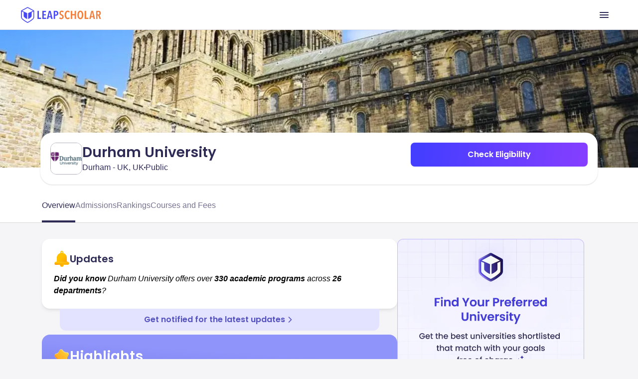

--- FILE ---
content_type: application/javascript
request_url: https://d14lg9nzq1d3lc.cloudfront.net/astro_tapri/_astro/auth-kit.EAHiHjVO.js
body_size: 24126
content:
import{r as p,R as d}from"./index.068npczX.js";var G,_e,U;(function(e){e.INIT_LOGIN="INIT_LOGIN",e.GENERATE_OTP="GENERATE_OTP",e.SUBMIT_OTP="SUBMIT_OTP",e.RESEND_OTP="RESEND_OTP",e.LOGIN_WITH_TC="LOGIN_WITH_TC",e.GENERATE_OTP_SUCCESS="GENERATE_OTP_SUCCESS",e.SUBMIT_OTP_SUCCESS="SUBMIT_OTP_SUCCESS",e.RESEND_OTP_SUCCESS="RESEND_OTP_SUCCESS",e.LOGIN_SUCCESS="LOGIN_SUCCESS",e.INPUT_NUMBER_KEY_DOWN="INPUT_NUMBER_KEY_DOWN",e.LOGIN_FAILURE="LOGIN_FAILURE"})(G||(G={})),function(e){e.GENERATE_OTP="GENERATE_OTP",e.SUBMIT_OTP="SUBMIT_OTP",e.RESEND_OTP="RESEND_OTP",e.LOGIN_WITH_TC="LOGIN_WITH_TC",e.VERFY_LOGIN_WITH_TC="VERFY_LOGIN_WITH_TC"}(_e||(_e={})),function(e){e.DEFAULT="DEFAULT",e.NEW="NEW"}(U||(U={}));var xe="token",I={list:new Map,emitQueue:new Map,on:function(e,t){return this.list.set(e,[]),this.list.get(e).push(t),this},off:function(e){return this.list.delete(e),this},cancelEmit:function(e){var t=this.emitQueue.get(e);return t&&(t.forEach(clearTimeout),this.emitQueue.delete(e)),this},emit:function(e){for(var t=this,a=[],n=1;n<arguments.length;n++)a[n-1]=arguments[n];this.list.has(e)&&this.list.get(e).forEach(function(r){var i=setTimeout(function(){r.apply(void 0,a)},0);t.emitQueue.has(e)||t.emitQueue.set(e,[]),t.emitQueue.get(e).push(i)})}},ze=typeof globalThis<"u"?globalThis:typeof window<"u"?window:typeof global<"u"?global:typeof self<"u"?self:{},ge={},$t={parse:function(e,t){if(typeof e!="string")throw new TypeError("argument str must be a string");for(var a={},n=t||{},r=e.split(";"),i=n.decode||eo,o=0;o<r.length;o++){var l=r[o],s=l.indexOf("=");if(!(s<0)){var c=l.substring(0,s).trim();if(a[c]==null){var u=l.substring(s+1,l.length).trim();u[0]==='"'&&(u=u.slice(1,-1)),a[c]=to(u,i)}}}return a},serialize:function(e,t,a){var n=a||{},r=n.encode||no;if(typeof r!="function")throw new TypeError("option encode is invalid");if(!Ae.test(e))throw new TypeError("argument name is invalid");var i=r(t);if(i&&!Ae.test(i))throw new TypeError("argument val is invalid");var o=e+"="+i;if(n.maxAge!=null){var l=n.maxAge-0;if(isNaN(l)||!isFinite(l))throw new TypeError("option maxAge is invalid");o+="; Max-Age="+Math.floor(l)}if(n.domain){if(!Ae.test(n.domain))throw new TypeError("option domain is invalid");o+="; Domain="+n.domain}if(n.path){if(!Ae.test(n.path))throw new TypeError("option path is invalid");o+="; Path="+n.path}if(n.expires){if(typeof n.expires.toUTCString!="function")throw new TypeError("option expires is invalid");o+="; Expires="+n.expires.toUTCString()}if(n.httpOnly&&(o+="; HttpOnly"),n.secure&&(o+="; Secure"),n.sameSite)switch(typeof n.sameSite=="string"?n.sameSite.toLowerCase():n.sameSite){case!0:o+="; SameSite=Strict";break;case"lax":o+="; SameSite=Lax";break;case"strict":o+="; SameSite=Strict";break;case"none":o+="; SameSite=None";break;default:throw new TypeError("option sameSite is invalid")}return o}},eo=decodeURIComponent,no=encodeURIComponent,Ae=/^[\u0009\u0020-\u007e\u0080-\u00ff]+$/;function to(e,t){try{return t(e)}catch{return e}}var Ne={exports:{}},ve={decodeValues:!0,map:!1,silent:!1};function ln(e){return typeof e=="string"&&!!e.trim()}function sn(e,t){var a=e.split(";").filter(ln),n=function(l){var s="",c="",u=l.split("=");return u.length>1?(s=u.shift(),c=u.join("=")):c=l,{name:s,value:c}}(a.shift()),r=n.name,i=n.value;t=t?Object.assign({},ve,t):ve;try{i=t.decodeValues?decodeURIComponent(i):i}catch(l){console.error("set-cookie-parser encountered an error while decoding a cookie with value '"+i+"'. Set options.decodeValues to false to disable this feature.",l)}var o={name:r,value:i};return a.forEach(function(l){var s=l.split("="),c=s.shift().trimLeft().toLowerCase(),u=s.join("=");c==="expires"?o.expires=new Date(u):c==="max-age"?o.maxAge=parseInt(u,10):c==="secure"?o.secure=!0:c==="httponly"?o.httpOnly=!0:c==="samesite"?o.sameSite=u:o[c]=u}),o}function Qn(e,t){if(t=t?Object.assign({},ve,t):ve,!e)return t.map?{}:[];if(e.headers)if(typeof e.headers.getSetCookie=="function")e=e.headers.getSetCookie();else if(e.headers["set-cookie"])e=e.headers["set-cookie"];else{var a=e.headers[Object.keys(e.headers).find(function(n){return n.toLowerCase()==="set-cookie"})];a||!e.headers.cookie||t.silent||console.warn("Warning: set-cookie-parser appears to have been called on a request object. It is designed to parse Set-Cookie headers from responses, not Cookie headers from requests. Set the option {silent: true} to suppress this warning."),e=a}return Array.isArray(e)||(e=[e]),(t=t?Object.assign({},ve,t):ve).map?e.filter(ln).reduce(function(n,r){var i=sn(r,t);return n[i.name]=i,n},{}):e.filter(ln).map(function(n){return sn(n,t)})}Ne.exports=Qn,Ne.exports.parse=Qn,Ne.exports.parseString=sn,Ne.exports.splitCookiesString=function(e){if(Array.isArray(e))return e;if(typeof e!="string")return[];var t,a,n,r,i,o=[],l=0;function s(){for(;l<e.length&&/\s/.test(e.charAt(l));)l+=1;return l<e.length}for(;l<e.length;){for(t=l,i=!1;s();)if((a=e.charAt(l))===","){for(n=l,l+=1,s(),r=l;l<e.length&&(a=e.charAt(l))!=="="&&a!==";"&&a!==",";)l+=1;l<e.length&&e.charAt(l)==="="?(i=!0,l=r,o.push(e.substring(t,n)),t=l):l=n+1}else l+=1;(!i||l>=e.length)&&o.push(e.substring(t,e.length))}return o};var ae={},de=ze&&ze.__assign||function(){return de=Object.assign||function(e){for(var t,a=1,n=arguments.length;a<n;a++)for(var r in t=arguments[a])Object.prototype.hasOwnProperty.call(t,r)&&(e[r]=t[r]);return e},de.apply(this,arguments)};function Zn(e,t){var a=Object.getOwnPropertyNames(e),n=Object.getOwnPropertyNames(t);if(a.length!==n.length)return!1;for(var r=0;r<a.length;r++){var i=a[r];if(e[i]!==t[i])return!1}return!0}Object.defineProperty(ae,"__esModule",{value:!0}),ae.areCookiesEqual=ae.hasSameProperties=ae.createCookie=ae.isBrowser=void 0,ae.isBrowser=function(){return typeof window<"u"},ae.createCookie=function(e,t,a){var n=a.sameSite;n===!0&&(n="strict"),n!==void 0&&n!==!1||(n="lax");var r=de(de({},a),{sameSite:n});return delete r.encode,de({name:e,value:t},r)},ae.hasSameProperties=Zn,ae.areCookiesEqual=function(e,t){var a=e.sameSite===t.sameSite;return typeof e.sameSite=="string"&&typeof t.sameSite=="string"&&(a=e.sameSite.toLowerCase()===t.sameSite.toLowerCase()),Zn(de(de({},e),{sameSite:void 0}),de(de({},t),{sameSite:void 0}))&&a};var Ce=ze&&ze.__assign||function(){return Ce=Object.assign||function(e){for(var t,a=1,n=arguments.length;a<n;a++)for(var r in t=arguments[a])Object.prototype.hasOwnProperty.call(t,r)&&(e[r]=t[r]);return e},Ce.apply(this,arguments)};Object.defineProperty(ge,"__esModule",{value:!0});var _t=ge.destroyCookie=wt=ge.setCookie=ft=ge.parseCookies=void 0,Se=$t,oo=Ne.exports,Re=ae;function ht(e,t){var a,n;return!((n=(a=e?.req)===null||a===void 0?void 0:a.headers)===null||n===void 0)&&n.cookie?Se.parse(e.req.headers.cookie,t):Re.isBrowser()?Se.parse(document.cookie,t):{}}var ft=ge.parseCookies=ht;function mn(e,t,a,n){var r,i;if(n===void 0&&(n={}),((r=e?.res)===null||r===void 0?void 0:r.getHeader)&&e.res.setHeader){if(!((i=e?.res)===null||i===void 0)&&i.finished)return console.warn('Not setting "'+t+'" cookie. Response has finished.'),console.warn("You should set cookie before res.send()"),{};var o=e.res.getHeader("Set-Cookie")||[];typeof o=="string"&&(o=[o]),typeof o=="number"&&(o=[]);var l=oo.parse(o,{decodeValues:!1}),s=Re.createCookie(t,a,n),c=[];l.forEach(function(u){if(!Re.areCookiesEqual(u,s)){var m=Se.serialize(u.name,u.value,Ce({encode:function(g){return g}},u));c.push(m)}}),c.push(Se.serialize(t,a,n)),e.res.setHeader("Set-Cookie",c)}if(Re.isBrowser()){if(n&&n.httpOnly)throw new Error("Can not set a httpOnly cookie in the browser.");document.cookie=Se.serialize(t,a,n)}return{}}var wt=ge.setCookie=mn;function Jn(e,t,a){return mn(e,t,"",Ce(Ce({},a||{}),{maxAge:-1}))}_t=ge.destroyCookie=Jn,ge.default={set:mn,get:ht,destroy:Jn};var ro=2592e3;function vt(e){_t(null,e,{maxAge:-1,path:"/"})}function Xn(e){return ft()[e]}function dn(e){this.message=e}dn.prototype=new Error,dn.prototype.name="InvalidCharacterError";var $n=typeof window<"u"&&window.atob&&window.atob.bind(window)||function(e){var t=String(e).replace(/=+$/,"");if(t.length%4==1)throw new dn("'atob' failed: The string to be decoded is not correctly encoded.");for(var a,n,r=0,i=0,o="";n=t.charAt(i++);~n&&(a=r%4?64*a+n:n,r++%4)?o+=String.fromCharCode(255&a>>(-2*r&6)):0)n="ABCDEFGHIJKLMNOPQRSTUVWXYZabcdefghijklmnopqrstuvwxyz0123456789+/=".indexOf(n);return o};function io(e){var t=e.replace(/-/g,"+").replace(/_/g,"/");switch(t.length%4){case 0:break;case 2:t+="==";break;case 3:t+="=";break;default:throw"Illegal base64url string!"}try{return function(a){return decodeURIComponent($n(a).replace(/(.)/g,function(n,r){var i=r.charCodeAt(0).toString(16).toUpperCase();return i.length<2&&(i="0"+i),"%"+i}))}(t)}catch{return $n(t)}}function Ue(e){this.message=e}Ue.prototype=new Error,Ue.prototype.name="InvalidTokenError";var et=function(){function e(t){this.token=t,this.decodedToken={email:"",exp:0};try{t&&(this.decodedToken=function(a,n){if(typeof a!="string")throw new Ue("Invalid token specified");var r=(n=n||{}).header===!0?0:1;try{return JSON.parse(io(a.split(".")[r]))}catch(i){throw new Ue("Invalid token specified: "+i.message)}}(t))}catch(a){console.log(a)}}return e.prototype.getUserCountry=function(){var t;return(t=this.decodedToken.user_id)===null||t===void 0?void 0:t.country},e.prototype.getData=function(){return"Abhijeet Gairola"},Object.defineProperty(e.prototype,"authorizationString",{get:function(){return"Bearer ".concat(this.token)},enumerable:!1,configurable:!0}),Object.defineProperty(e.prototype,"expiresAt",{get:function(){return new Date(1e3*this.decodedToken.exp)},enumerable:!1,configurable:!0}),Object.defineProperty(e.prototype,"isExpired",{get:function(){return new Date>this.expiresAt},enumerable:!1,configurable:!0}),Object.defineProperty(e.prototype,"isValid",{get:function(){return!this.isExpired},enumerable:!1,configurable:!0}),Object.defineProperty(e.prototype,"userCountry",{get:function(){var t;return!this.isExpired&&((t=this.decodedToken.user_id)===null||t===void 0?void 0:t.country)||null},enumerable:!1,configurable:!0}),e}();function ue(e,t){return I.emit("Show",e,t),!0}ue.error=function(e){return I.emit("ERROR",e)},ue.loading=function(e){return I.emit("LOADING",e)},ue.resolve=function(){return I.emit("RESOLVE")},ue.isLogin=function(){var e=Xn(xe);if(!e)return!1;var t=new et(e);return t&&t.isValid},ue.details=function(){var e=Xn(xe);return e?new et(e):null},ue.logout=function(){vt(xe)},ue.subscribe=function(e,t){I.on(e,t)};var mi=ue,J=function(){return J=Object.assign||function(e){for(var t,a=1,n=arguments.length;a<n;a++)for(var r in t=arguments[a])Object.prototype.hasOwnProperty.call(t,r)&&(e[r]=t[r]);return e},J.apply(this,arguments)};function ee(e,t,a,n){return new(a||(a=Promise))(function(r,i){function o(c){try{s(n.next(c))}catch(u){i(u)}}function l(c){try{s(n.throw(c))}catch(u){i(u)}}function s(c){var u;c.done?r(c.value):(u=c.value,u instanceof a?u:new a(function(m){m(u)})).then(o,l)}s((n=n.apply(e,t||[])).next())})}function ne(e,t){var a,n,r,i,o={label:0,sent:function(){if(1&r[0])throw r[1];return r[1]},trys:[],ops:[]};return i={next:l(0),throw:l(1),return:l(2)},typeof Symbol=="function"&&(i[Symbol.iterator]=function(){return this}),i;function l(s){return function(c){return function(u){if(a)throw new TypeError("Generator is already executing.");for(;i&&(i=0,u[0]&&(o=0)),o;)try{if(a=1,n&&(r=2&u[0]?n.return:u[0]?n.throw||((r=n.return)&&r.call(n),0):n.next)&&!(r=r.call(n,u[1])).done)return r;switch(n=0,r&&(u=[2&u[0],r.value]),u[0]){case 0:case 1:r=u;break;case 4:return o.label++,{value:u[1],done:!1};case 5:o.label++,n=u[1],u=[0];continue;case 7:u=o.ops.pop(),o.trys.pop();continue;default:if(r=o.trys,!((r=r.length>0&&r[r.length-1])||u[0]!==6&&u[0]!==2)){o=0;continue}if(u[0]===3&&(!r||u[1]>r[0]&&u[1]<r[3])){o.label=u[1];break}if(u[0]===6&&o.label<r[1]){o.label=r[1],r=u;break}if(r&&o.label<r[2]){o.label=r[2],o.ops.push(u);break}r[2]&&o.ops.pop(),o.trys.pop();continue}u=t.call(e,o)}catch(m){u=[6,m],n=0}finally{a=r=0}if(5&u[0])throw u[1];return{value:u[0]?u[1]:void 0,done:!0}}([s,c])}}}function be(e,t,a){if(a||arguments.length===2)for(var n,r=0,i=t.length;r<i;r++)!n&&r in t||(n||(n=Array.prototype.slice.call(t,0,r)),n[r]=t[r]);return e.concat(n||Array.prototype.slice.call(t))}function je(e,t){t===void 0&&(t={});var a=t.insertAt;if(e&&typeof document<"u"){var n=document.head||document.getElementsByTagName("head")[0],r=document.createElement("style");r.type="text/css",a==="top"&&n.firstChild?n.insertBefore(r,n.firstChild):n.appendChild(r),r.styleSheet?r.styleSheet.cssText=e:r.appendChild(document.createTextNode(e))}}var ao={modalDiv:"modal-module_modalDiv__KvveM"};je(`.modal-module_modalDiv__KvveM {
  position: fixed;
  top: 50%;
  left: 50%;
  transform: translate(-50%, -50%);
  width: 100%;
  height: 100%;
  z-index: 9999;
  background: rgba(0, 0, 0, 0.5);
}`);var lo=function(e){var t=e.children,a=e.open,n=e.canClose,r=e.className,i=e.onClose;return a?d.createElement("div",{className:[ao.modalDiv,r].join(" "),onClick:function(){n&&i&&i()}},d.createElement("div",{onClick:function(o){return o.stopPropagation()}},t)):null},nt="login-module_modalDivWrapper__IW--d",so="login-module_fontPoppins__bZ6eo",co="login-module_modalDivWrapperHeight__FSKgs",uo="login-module_mobileHeader__VVe9e",mo="login-module_returnIcon__s-4K9",tt="login-module_loginMainImage__j5d0T",go="login-module_loginMainImageFit__pNKVa",po="login-module_loginModalDiv__R4ZU9",_o="login-module_loginModalDivNew__kMfdL",ho="login-module_phoneDiv__VJDjt",fo="login-module_phoneDivNew__kRZPd",wo="login-module_closeModalDiv__E-9tA",vo="login-module_closeModalDivNew__-j7Qc",ot="login-module_closeModalImg__tZDoi",bo="login-module_loginFormDiv__-Ll8w",yo="login-module_loginFormDivNew__Lo1J9",Eo="login-module_loginFormHeading__Ak-Qo",No="login-module_loginFormHeadingNew__Jx2K7",xo="login-module_loginHeadingText__gSYIP",So="login-module_loginHeadingTextNew__kME2k",Co="login-module_loginHeadingTextNewPaddingTop__bHEl-",ko="login-module_loginSubtext__0c-pp",To="login-module_loginHeadingImg__25jmd",Io="login-module_lineSeparator__cqFha",Oo="login-module_termsDiv__geV9m",Do="login-module_termsDivNew__Kzvno",Lo="login-module_underline__6ZeVP",Ao="login-module_underlineNew__xnUun",Mo="login-module_loaderModal__kh7eJ",Po="login-module_loaderImg__klqRg",Ro="login-module_phoneDivDisable__KWVM9",zo="login-module_phoneDivEnable__QBLb2",Uo="login-module_phoneDivNewDisable__KSgsA",jo="login-module_phoneDivNewError__vi6bl",Wo="login-module_countrySelectorDiv__2z88l",rt="login-module_countrySelectorDivStyle__U2Ox0",it="login-module_countrySelectorDivWidth__yJbuH",Ze="login-module_countrySelectorDivPadding__sDVJR",Fo="login-module_countrySelectorDivNew__7IKgX",bt="login-module_countrySelectorDivNewStyle__25n93",cn="login-module_countrySelectorDivNewPadding__tjdSc",yt="login-module_countrySelectorDivNewFlag__llyXS",at="login-module_countrySelectorDivNewCode__SyYKT",Bo="login-module_countrySelectorDivNewCodeWidth__ujYx7",Ho="login-module_countrySelectorDivNewOptionPadding__eSp9I",Go="login-module_phoneNumberInputBox__F2TIk",Vo="login-module_phoneNumberInputBoxChange__T8-GF",Ko="login-module_phoneNumberInputBoxNew__pSz9P",un="login-module_phoneInfoMessage__uZAH4",Et="login-module_phoneInfoMessageSuccess__nl1MB",qo="login-module_phoneInfoMessageDanger__o-O2w",We="login-module_buttonPadding__IzrmO",Yo="login-module_buttonClass__nOEZ5",Qo="login-module_buttonClassOtp__nmnj-",Zo="login-module_orSeparator__2YRTK",Jo="login-module_orSeparatorContainer__t923K",Xo="login-module_button__u6x9p",$o="login-module_buttonDisable__kdE-S",er="login-module_buttonEnable__-UEmx",nr="login-module_buttonPaddingX__bDL-k",tr="login-module_buttonPaddingY__Awy1M",or="login-module_iconButton__GjWmT",rr="login-module_iconButtonDiv__rk8gV",ir="login-module_iconButtonDivDef__fMR30",ar="login-module_iconButtonDivSpan__QZb76",Nt="login-module_resendOtp__QhLsF",lr="login-module_resendOtpSuccess__j8t4y",sr="login-module_resendOtpSuccessNew__wrCUp",dr="login-module_resendOtpError__OpgVQ",cr="login-module_resendOtpRe__rpSqP",ur="login-module_resendOtpResendText__Z-Zdj",lt="login-module_textBlack__ubcss",mr="login-module_otpCheckboxDanger__zXr3a",gr="login-module_otpCheckboxDangerNew__hNVRm",xt="login-module_otpCheckboxSuccess__9Hwja",St="login-module_otpCheckboxDef__OWsYU",pr="login-module_otpCheckboxActive__SBITC",_r="login-module_otpContainer__SgKWA",hr="login-module_otpContainerHeading__TBZ0H",fr="login-module_otpContainerButton__TSxfR",wr="login-module_otpContainerNew__G6ObF",vr="login-module_otpContainerNewNumberStyle__2-jQs",br="login-module_otpContainerNewButton__VaJmI",Ct="login-module_flex__d3DUS",yr="login-module_enterOtp__QZLLN",Er="login-module_enterOtpText__kNiSM",Nr="login-module_enterOtpMessage__Wq1eC",xr="login-module_enterOtpNew__rj1En",Sr="login-module_enterOtpNewText__B-CYl",Cr="login-module_enterOtpNewMessage__O0W3R",kt="login-module_otpInputDiv__Tg4VS",kr="login-module_otpInputBox__WU9ay",Tr="login-module_otpInputBoxNew__VI1qy",Tt="login-module_marginRight0__MvW5K",It="login-module_marginRight1__UbtCU",Ot="login-module_marginLeft0__ZE6PG",Dt="login-module_marginLeft1__C4wzd",Ir="login-module_otpMessage__TrLdp",Or="login-module_otpMessageNew__dD0WO",st="login-module_loginModalClass__2WNVN",Dr="login-module_loginModalClassNew__6iqs0",Lt="login-module_buttonWithGradientBackground__P5iE3",At="login-module_buttonWithGradientBackgroundDisable__bUEEJ",Je="login-module_phoneLabel__HKBbJ",dt="login-module_phoneLabelDanger__Ktv9t",Lr="login-module_buttonContainer__7ssLm",Ar="login-module_truecallerButton__TcJcB",Mr="login-module_paddingTopErrorMessage__twMqm";je(`/* poppins-regular - latin */
@font-face {
  font-display: swap;
  font-family: "Poppins";
  font-style: normal;
  font-weight: 400;
  src: url("https://leapassets.s3.ap-south-1.amazonaws.com/workshop/fonts/poppins-v20-latin/poppins-v20-latin-regular.woff2") format("woff2");
}
/* poppins-500 - latin */
@font-face {
  font-display: swap;
  font-family: "Poppins";
  font-style: normal;
  font-weight: 500;
  src: url("https://leapassets.s3.ap-south-1.amazonaws.com/workshop/fonts/poppins-v20-latin/poppins-v20-latin-500.woff2") format("woff2");
}
/* poppins-600 - latin */
@font-face {
  font-display: swap;
  font-family: "Poppins";
  font-style: normal;
  font-weight: 600;
  src: url("https://leapassets.s3.ap-south-1.amazonaws.com/workshop/fonts/poppins-v20-latin/poppins-v20-latin-600.woff2") format("woff2");
}
/* poppins-700 - latin */
@font-face {
  font-display: swap;
  font-family: "Poppins";
  font-style: normal;
  font-weight: 700;
  src: url("https://leapassets.s3.ap-south-1.amazonaws.com/workshop/fonts/poppins-v20-latin/poppins-v20-latin-700.woff2") format("woff2");
}
.login-module_modalDivWrapper__IW--d * {
  scroll-behavior: smooth;
  outline: none !important;
  font-family: "PaulGrotesk", sans-serif !important;
}

.login-module_fontPoppins__bZ6eo * {
  font-family: "Poppins", sans-serif !important;
}

.login-module_modalDivWrapper__IW--d *, .login-module_modalDivWrapper__IW--d :after, .login-module_modalDivWrapper__IW--d :before {
  box-sizing: border-box;
}

.login-module_modalDivWrapper__IW--d p {
  margin-block-start: 0;
  margin-block-end: 0;
  margin-inline-start: 0;
  margin-inline-end: 0;
}

.login-module_modalDivWrapper__IW--d {
  position: relative;
  width: 100%;
  display: flex;
  align-items: center;
  justify-content: center;
}
@media (min-width: 768px) {
  .login-module_modalDivWrapper__IW--d {
    margin-left: auto;
    margin-right: auto;
  }
}
.login-module_modalDivWrapperHeight__FSKgs {
  height: 100%;
  overflow-y: scroll;
  flex-direction: column;
  align-items: start;
  justify-content: start;
}
@media (min-width: 768px) {
  .login-module_modalDivWrapperHeight__FSKgs {
    overflow-y: unset;
    height: 100%;
    min-height: auto;
    flex-direction: row;
    align-items: stretch;
    justify-content: center;
  }
}
@media (min-width: 1024px) {
  .login-module_modalDivWrapperHeight__FSKgs {
    width: 984px;
  }
}

.login-module_mobileHeader__VVe9e {
  background-color: white;
  width: 100%;
  padding: 16px;
  display: flex;
  justify-content: space-between;
  align-items: center;
}

.login-module_returnIcon__s-4K9 {
  padding: 8.5px 11.5px;
  border: solid 1px rgb(219, 219, 219);
  border-radius: 8px;
}

.login-module_loginMainImage__j5d0T {
  width: 100vw;
}
@media (min-width: 768px) {
  .login-module_loginMainImage__j5d0T {
    border-top-left-radius: 12px;
    border-bottom-left-radius: 12px;
    width: 50%;
    margin-left: 1rem;
    padding-left: 1.5rem;
    padding-top: 1.5rem;
    padding-bottom: 1.5rem;
    background: white;
  }
}
@media (min-width: 1024px) {
  .login-module_loginMainImage__j5d0T {
    margin-left: 0;
    padding-left: 0;
    padding-top: 0;
    padding-bottom: 0;
    background: transparent;
  }
}
.login-module_loginMainImageFit__pNKVa {
  width: 100%;
  height: 100%;
}
@media (min-width: 768px) {
  .login-module_loginMainImageFit__pNKVa {
    border-radius: 12px;
  }
}
@media (min-width: 1024px) {
  .login-module_loginMainImageFit__pNKVa {
    border-top-left-radius: 12px;
    border-bottom-left-radius: 12px;
    border-top-right-radius: 0;
    border-bottom-right-radius: 0;
  }
}

.login-module_loginModalDiv__R4ZU9 {
  background: white;
  padding-top: 1rem;
  padding-bottom: 1rem;
  box-shadow: 3px 3px 99px rgba(255, 119, 145, 0.1019607843);
  border-top-left-radius: 1rem;
  border-top-right-radius: 1rem;
}
@media (min-width: 768px) {
  .login-module_loginModalDiv__R4ZU9 {
    margin-left: auto;
    margin-right: auto;
    border-radius: 6px;
    padding-top: 2rem;
    padding-bottom: 2rem;
    width: 30rem;
  }
}

.login-module_loginModalDivNew__kMfdL {
  background: white;
  display: flex;
  flex-direction: column;
  flex-grow: 1;
  width: 100%;
}
@media (min-width: 768px) {
  .login-module_loginModalDivNew__kMfdL {
    width: 50%;
    border-top-right-radius: 12px;
    border-bottom-right-radius: 12px;
    margin-right: 1rem;
  }
}
@media (min-width: 1024px) {
  .login-module_loginModalDivNew__kMfdL {
    margin-right: 0;
  }
}

.login-module_loginModalDiv__R4ZU9 input::-webkit-outer-spin-button,
.login-module_loginModalDiv__R4ZU9 input::-webkit-inner-spin-button,
.login-module_loginModalDivNew__kMfdL input::-webkit-outer-spin-button,
.login-module_loginModalDivNew__kMfdL input::-webkit-inner-spin-button {
  -webkit-appearance: none;
  margin: 0;
}

.login-module_loginModalDiv__R4ZU9 input[type=number],
.login-module_loginModalDivNew__kMfdL input[type=number] {
  -moz-appearance: textfield;
}

.login-module_phoneDiv__VJDjt input,
.login-module_phoneDivNew__kRZPd input {
  border: 0;
}

.login-module_closeModalDiv__E-9tA {
  display: flex;
  justify-content: flex-end;
  width: 100%;
  padding-left: 2rem;
  padding-right: 2rem;
}

.login-module_closeModalDivNew__-j7Qc {
  display: flex;
  justify-content: flex-end;
  padding-right: 12px;
  padding-top: 12px;
  margin-bottom: 4px;
}

.login-module_closeModalImg__tZDoi {
  cursor: pointer;
}

.login-module_loginFormDiv__-Ll8w {
  display: flex;
  flex-direction: column;
  align-items: center;
  padding-left: 1rem;
  padding-right: 1rem;
  width: 100%;
}
@media (min-width: 768px) {
  .login-module_loginFormDiv__-Ll8w {
    padding-left: 4rem;
    padding-right: 4rem;
  }
}

.login-module_loginFormDivNew__Lo1J9 {
  display: flex;
  flex-direction: column;
  align-items: center;
  width: 100%;
  padding-right: 1rem;
  padding-left: 1rem;
  padding-top: 1rem;
  padding-bottom: 1rem;
  gap: 2rem;
}
@media (min-width: 768px) {
  .login-module_loginFormDivNew__Lo1J9 {
    padding-right: 1.5rem;
    padding-left: 1.5rem;
    padding-top: 0;
    padding-bottom: 0;
  }
}
@media (min-width: 1024px) {
  .login-module_loginFormDivNew__Lo1J9 {
    padding-right: 2.5rem;
    padding-left: 2.5rem;
  }
}

.login-module_loginFormHeading__Ak-Qo {
  display: flex;
  flex-direction: column-reverse;
  align-items: center;
  width: 100%;
}
@media (min-width: 768px) {
  .login-module_loginFormHeading__Ak-Qo {
    flex-direction: column;
  }
}

.login-module_loginFormHeadingNew__Jx2K7 {
  display: flex;
  flex-direction: column;
  align-items: start;
  width: 100%;
}

.login-module_loginHeadingText__gSYIP {
  font-size: 1.125rem;
  line-height: 1.75rem;
  font-weight: 700;
  text-align: center;
  padding-top: 1.25rem;
  padding-bottom: 0.5rem;
}
@media (min-width: 768px) {
  .login-module_loginHeadingText__gSYIP {
    font-size: 22px;
    padding-top: 1.5rem;
    padding-bottom: 1rem;
  }
}

.login-module_loginHeadingTextNew__kME2k {
  color: rgb(28, 28, 28);
  font-size: 1.5rem;
  line-height: 2.25rem;
  font-weight: 600;
  text-align: left;
}
@media (min-width: 768px) {
  .login-module_loginHeadingTextNew__kME2k {
    font-size: 1.75rem;
    line-height: 2.5rem;
  }
}
@media (min-width: 768px) {
  .login-module_loginHeadingTextNewPaddingTop__bHEl- {
    padding-top: 2.5rem;
  }
}

.login-module_loginSubtext__0c-pp {
  color: rgb(66, 66, 66);
  font-weight: 400;
  font-size: 16px;
  line-height: 24px;
}
@media (min-width: 768px) {
  .login-module_loginSubtext__0c-pp {
    font-size: 20px;
    line-height: 28px;
  }
}

.login-module_loginHeadingImg__25jmd {
  margin-bottom: 1rem;
  width: 6rem;
}
@media (min-width: 768px) {
  .login-module_loginHeadingImg__25jmd {
    width: 9rem;
    margin-bottom: 2rem;
  }
}

.login-module_lineSeparator__cqFha {
  background-color: rgb(0, 0, 0);
  opacity: 0.25;
  width: 100%;
  margin-top: 1rem;
  margin-bottom: 1rem;
}

.login-module_termsDiv__geV9m {
  font-size: 0.75rem;
  text-align: center;
  line-height: 1rem;
  opacity: 0.5;
  padding-left: 1rem;
  padding-right: 1rem;
}
@media (min-width: 768px) {
  .login-module_termsDiv__geV9m {
    font-size: 0.875rem;
    line-height: 1.25rem;
    padding-left: 4rem;
    padding-right: 4rem;
  }
}

.login-module_termsDivNew__Kzvno {
  color: rgb(104, 104, 104);
  font-size: 0.75rem;
  text-align: left;
  flex-grow: 1;
  line-height: 1rem;
  opacity: 0.5;
  display: flex;
  justify-content: start;
  align-items: flex-end;
  flex-direction: row;
  padding-right: 1rem;
  padding-left: 1rem;
  padding-bottom: 1rem;
}
@media (min-width: 768px) {
  .login-module_termsDivNew__Kzvno {
    line-height: 1.25rem;
    padding-bottom: 1.5rem;
    padding-right: 1.5rem;
    padding-left: 1.5rem;
  }
}
@media (min-width: 1024px) {
  .login-module_termsDivNew__Kzvno {
    padding-bottom: 2.5rem;
    padding-right: 2.5rem;
    padding-left: 2.5rem;
  }
}

.login-module_underline__6ZeVP {
  text-decoration: underline;
}

.login-module_underlineNew__xnUun {
  text-decoration: underline;
  color: rgb(104, 104, 104);
}

.login-module_loaderModal__kh7eJ {
  height: 16rem;
  display: flex;
  flex-direction: column;
  justify-content: center;
  align-items: center;
}

.login-module_loaderImg__klqRg {
  width: 4rem;
}
@media (min-width: 768px) {
  .login-module_loaderImg__klqRg {
    width: 5rem;
  }
}

.login-module_phoneDiv__VJDjt {
  display: flex;
  align-items: center;
  width: 100%;
  border-radius: 0.25rem;
  border-width: 1px;
  background-color: rgb(238, 238, 238);
}
.login-module_phoneDivDisable__KWVM9 {
  border-color: rgb(238, 238, 238);
}
.login-module_phoneDivEnable__QBLb2 {
  border-color: rgb(74, 172, 100);
}

.login-module_phoneDivNew__kRZPd {
  display: flex;
  align-items: center;
  width: 100%;
  border-radius: 0.5rem;
  border-width: 1px;
  border-color: rgb(219, 219, 219);
  border-style: solid;
}
.login-module_phoneDivNewDisable__KSgsA {
  border-color: rgb(238, 238, 238);
}
.login-module_phoneDivNewError__vi6bl {
  border-color: rgb(186, 59, 59);
}

.login-module_countrySelectorDiv__2z88l {
  font-weight: 700;
  font-size: 16px;
  padding-left: 1rem;
  padding-right: 0.5rem;
  border-right-width: 1px;
  border-color: rgb(112, 112, 112);
  border-right-style: solid;
}
@media (min-width: 768px) {
  .login-module_countrySelectorDiv__2z88l {
    font-size: 1.125rem;
    line-height: 1.75rem;
  }
}
.login-module_countrySelectorDivStyle__U2Ox0 {
  display: flex;
  align-items: center;
}
.login-module_countrySelectorDivWidth__yJbuH {
  width: auto;
  max-width: none;
}
.login-module_countrySelectorDivPadding__sDVJR {
  padding-left: 0.5rem;
}

.login-module_countrySelectorDivNew__7IKgX {
  font-size: 14px;
  padding-left: 0.75rem;
  padding-right: 0.75rem;
  border-right-width: 1px;
  border-color: rgb(219, 219, 219);
  border-right-style: solid;
  line-height: 21px;
  color: rgb(66, 66, 66);
}
.login-module_countrySelectorDivNewStyle__25n93 {
  display: flex;
  align-items: center;
}
.login-module_countrySelectorDivNewPadding__tjdSc {
  padding-left: 0.5rem;
}
.login-module_countrySelectorDivNewFlag__llyXS {
  border-radius: 3px;
}
.login-module_countrySelectorDivNewCode__SyYKT {
  width: fit-content;
  color: rgb(104, 104, 104);
  padding-right: 4px;
}
.login-module_countrySelectorDivNewCodeWidth__ujYx7 {
  width: 45px;
}
.login-module_countrySelectorDivNewOptionPadding__eSp9I {
  padding-right: 2rem;
  padding-left: 0.5rem;
}

.login-module_phoneNumberInputBox__F2TIk {
  font-size: 16px;
  padding: 0.75rem;
  background-color: transparent;
}
.login-module_phoneNumberInputBoxChange__T8-GF {
  width: 60%;
}
@media (min-width: 768px) {
  .login-module_phoneNumberInputBoxChange__T8-GF {
    width: 66.666667%;
  }
}
@media (min-width: 768px) {
  .login-module_phoneNumberInputBox__F2TIk {
    font-size: 1.125rem;
    line-height: 1.75rem;
    padding: 1rem;
  }
}

.login-module_phoneNumberInputBoxNew__pSz9P {
  font-size: 0.875rem;
  line-height: 1.313rem;
  padding: 13.5px;
  color: rgb(28, 28, 28);
  font-weight: 500;
  caret-color: #443EFF;
  width: 65%;
}
@media (min-width: 768px) {
  .login-module_phoneNumberInputBoxNew__pSz9P {
    width: 70%;
  }
}
.login-module_phoneNumberInputBoxNewChange__LAH39 {
  width: 60%;
}
@media (min-width: 768px) {
  .login-module_phoneNumberInputBoxNewChange__LAH39 {
    width: 66.666667%;
  }
}

.login-module_phoneNumberInputBoxNew__pSz9P::placeholder {
  color: rgb(104, 104, 104);
}

.login-module_phoneInfoMessage__uZAH4 {
  font-size: 0.875rem;
  line-height: 1.25rem;
  text-align: left;
  padding-top: 0.25rem;
  padding-bottom: 0.25rem;
  width: 100%;
}
.login-module_phoneInfoMessageSuccess__nl1MB {
  color: rgb(68, 62, 255);
}
.login-module_phoneInfoMessageDanger__o-O2w {
  color: rgb(255, 105, 91);
}

.login-module_buttonPadding__IzrmO {
  padding-top: 0.5rem;
  padding-bottom: 0.5rem;
}
@media (min-width: 768px) {
  .login-module_buttonPadding__IzrmO {
    padding-top: 0.75rem;
    padding-bottom: 0.75rem;
  }
}

.login-module_buttonClass__nOEZ5 {
  margin-top: 1rem;
  margin-bottom: 1rem;
  width: 100%;
}
@media (min-width: 768px) {
  .login-module_buttonClass__nOEZ5 {
    margin-top: 1.5rem;
    margin-bottom: 1.5rem;
  }
}
.login-module_buttonClassOtp__nmnj- {
  width: 100%;
  margin-top: 1rem;
}

.login-module_orSeparator__2YRTK {
  width: 100%;
  color: rgb(158, 158, 158);
  font-weight: 700;
  text-align: center;
  font-size: 14px;
}

.login-module_orSeparatorContainer__t923K {
  width: 100%;
  color: rgb(142, 142, 142);
  font-weight: 500;
  text-align: center;
  font-size: 14px;
  display: flex;
  justify-content: center;
  align-items: center;
  gap: 1rem;
}

.login-module_whatsappDiv__IOUB4 {
  display: flex;
  padding-top: 0.5rem;
}
.login-module_whatsappDivInput__xahwe {
  width: 1.25rem;
  height: 1.25rem;
  margin-top: 0.25rem;
}
.login-module_whatsappDivPara__8lOr7 {
  font-size: 0.875rem;
  line-height: 1.25rem;
  padding-left: 1rem;
  width: 91.666667%;
  color: rgb(87, 85, 85);
}

.login-module_button__u6x9p {
  font-weight: 700;
  text-align: center;
  box-shadow: 0px 2px 6px rgba(80, 80, 80, 0.1607843137);
  border-radius: 0.25rem;
  border-width: 0px;
  cursor: pointer;
}
.login-module_buttonDisable__kdE-S {
  color: rgb(196, 196, 196);
  background-color: rgb(228, 228, 228);
  cursor: not-allowed;
}
.login-module_buttonEnable__-UEmx {
  background-color: rgb(68, 62, 255);
  color: rgb(255, 255, 255);
  border-color: rgb(68, 62, 255);
  border-width: 1px;
}
.login-module_buttonPaddingX__bDL-k {
  padding-left: 1.5rem;
  padding-right: 1.5rem;
}
.login-module_buttonPaddingY__Awy1M {
  padding-top: 0.75rem;
  padding-bottom: 0.75rem;
}

.login-module_iconButton__GjWmT {
  margin-top: 0.5rem;
  margin-bottom: 0.5rem;
  width: 100%;
}
@media (min-width: 768px) {
  .login-module_iconButton__GjWmT {
    margin-top: 1rem;
    margin-bottom: 1rem;
  }
}
.login-module_iconButtonDiv__rk8gV {
  display: flex;
  justify-content: center;
  align-items: center;
}
.login-module_iconButtonDivDef__fMR30 {
  color: rgb(68, 62, 255);
  font-weight: 700;
}
.login-module_iconButtonDivSpan__QZb76 {
  padding-left: 0.5rem;
}

.login-module_resendOtp__QhLsF {
  color: rgb(117, 117, 117);
}
.login-module_resendOtpSuccess__j8t4y {
  font-weight: 700;
  color: rgb(92, 184, 96);
}
.login-module_resendOtpSuccessNew__wrCUp {
  font-size: 12px;
  color: rgb(60, 91, 49);
}
.login-module_resendOtpError__OpgVQ {
  font-size: 12px;
  color: rgb(139, 44, 44);
}
.login-module_resendOtpRe__rpSqP {
  color: rgb(68, 62, 255);
  font-weight: 700;
  cursor: pointer;
}
.login-module_resendOtpResendText__Z-Zdj {
  cursor: pointer;
  color: rgb(66, 66, 66);
  text-decoration: underline;
}

.login-module_textBlack__ubcss {
  color: rgb(0, 0, 0);
}

.login-module_otpCheckboxDanger__zXr3a {
  border-color: rgb(255, 105, 91);
}
.login-module_otpCheckboxDangerNew__hNVRm {
  border-color: rgb(186, 59, 59);
}
.login-module_otpCheckboxSuccess__9Hwja {
  border-color: rgb(74, 172, 100);
}
.login-module_otpCheckboxDef__OWsYU {
  border-color: rgb(216, 216, 216);
}
.login-module_otpCheckboxActive__SBITC {
  border-color: rgb(66, 66, 66);
}

.login-module_otpContainer__SgKWA {
  color: rgb(117, 117, 117);
  font-size: 0.875rem;
  line-height: 1.25rem;
  padding-bottom: 1rem;
  width: 100%;
  justify-content: space-between;
  display: flex;
}
.login-module_otpContainerHeading__TBZ0H {
  font-weight: 700;
  color: rgb(0, 0, 0);
}
.login-module_otpContainerButton__TSxfR {
  color: rgb(68, 62, 255);
  font-weight: 700;
  cursor: pointer;
  border-style: none;
  background: transparent;
}

.login-module_otpContainerNew__G6ObF {
  font-size: 0.875rem;
  line-height: 1.25rem;
  padding-top: 12px;
  width: 100%;
  display: flex;
  align-items: center;
  color: rgb(66, 66, 66);
}
.login-module_otpContainerNewNumberStyle__2-jQs {
  font-weight: 500;
}
.login-module_otpContainerNewButton__VaJmI {
  color: rgb(68, 62, 255);
  font-weight: 500;
  cursor: pointer;
  border-style: none;
  background: transparent;
  text-decoration: underline;
  padding-left: 12px;
}

.login-module_flex__d3DUS {
  display: flex;
}

.login-module_enterOtp__QZLLN {
  display: flex;
  width: 100%;
  padding-bottom: 1rem;
  justify-content: space-between;
}
.login-module_enterOtpText__kNiSM {
  font-size: 0.75rem;
  line-height: 1rem;
  margin-right: 0.5rem;
}
.login-module_enterOtpMessage__Wq1eC {
  display: flex;
  justify-content: flex-end;
  font-size: 0.75rem;
  line-height: 1rem;
}

.login-module_enterOtpNew__rj1En {
  display: flex;
  width: 100%;
  padding-bottom: 0.5rem;
  justify-content: space-between;
}
.login-module_enterOtpNewText__B-CYl {
  font-size: 0.875rem;
  line-height: 1rem;
  margin-right: 0.5rem;
  color: rgb(28, 28, 28);
  font-weight: 500;
}
.login-module_enterOtpNewMessage__O0W3R {
  display: flex;
  justify-content: space-between;
  align-items: center;
  font-size: 0.875rem;
  line-height: 1rem;
}
@media (min-width: 768px) {
  .login-module_enterOtpNew__rj1En {
    padding-bottom: 1rem;
  }
}

.login-module_otpInputDiv__Tg4VS {
  display: flex;
  align-items: center;
  width: 100%;
  justify-content: space-between;
  margin-bottom: 1rem;
}

.login-module_otpInputBox__WU9ay {
  font-size: 16px;
  width: 2.5rem;
  height: 2.5rem;
  text-align: center;
  padding: 0.125rem;
  border-radius: 0.25rem;
  border-width: 1px;
  border-style: solid;
}
@media (min-width: 768px) {
  .login-module_otpInputBox__WU9ay {
    font-size: 1.125rem;
    line-height: 1.75rem;
    width: 3rem;
    height: 3rem;
  }
}

.login-module_otpInputBoxNew__VI1qy {
  font-size: 16px;
  width: 3rem;
  height: 3rem;
  text-align: center;
  padding: 0.125rem;
  border-radius: 0.5rem;
  border-width: 1px;
  border-style: solid;
}
@media (min-width: 768px) {
  .login-module_otpInputBoxNew__VI1qy {
    font-size: 1.125rem;
    line-height: 1.75rem;
  }
}
@media (min-width: 1024px) {
  .login-module_otpInputBoxNew__VI1qy {
    width: 3.5rem;
    height: 3.5rem;
  }
}

.login-module_marginRight0__MvW5K {
  margin-right: 0px;
}
.login-module_marginRight1__UbtCU {
  margin-right: 0.25rem;
}
.login-module_marginLeft0__ZE6PG {
  margin-left: 0;
}
.login-module_marginLeft1__C4wzd {
  margin-left: 0.25rem;
}

.login-module_otpMessage__TrLdp {
  font-size: 0.875rem;
  line-height: 1.25rem;
  padding-top: 0.25rem;
  padding-bottom: 0.25rem;
  width: 100%;
  color: rgb(255, 105, 91);
}

.login-module_otpMessageNew__dD0WO {
  font-size: 0.875rem;
  line-height: 1.25rem;
  width: 100%;
  color: rgb(186, 59, 59);
}

.login-module_loginModalClass__2WNVN {
  display: flex;
  justify-content: center;
  align-items: flex-end;
}
@media (min-width: 768px) {
  .login-module_loginModalClass__2WNVN {
    padding-left: 1rem;
    padding-right: 1rem;
    align-items: center;
  }
}

.login-module_loginModalClassNew__6iqs0 {
  display: flex;
  justify-content: center;
  align-items: stretch;
}
@media (min-width: 768px) {
  .login-module_loginModalClassNew__6iqs0 {
    padding-left: 1rem;
    padding-right: 1rem;
    align-items: center;
  }
}

.login-module_countrySelectorDivWidth__yJbuH {
  width: 32px;
  height: 24px;
}

.login-module_ml2__JnAwn {
  margin-left: 0.5rem;
}

.login-module_buttonWithGradientBackground__P5iE3 {
  font-weight: 600;
  font-size: 1rem;
  box-shadow: 0px 2px 6px rgba(80, 80, 80, 0.1607843137);
  border-radius: 0.5rem;
  background: linear-gradient(96.48deg, #443EFF 4.9%, #873EFF 101.18%);
  color: white;
  width: 100%;
  padding-top: 14px;
  padding-bottom: 14px;
}
.login-module_buttonWithGradientBackgroundDisable__bUEEJ {
  background: #BDBDBD;
  cursor: not-allowed;
}

.login-module_phoneLabel__HKBbJ {
  color: rgb(28, 28, 28);
  font-size: 14px;
  font-weight: 500;
  line-height: 21px;
  text-align: left;
  padding-bottom: 0.5rem;
}
.login-module_phoneLabelDanger__Ktv9t {
  color: rgb(186, 59, 59);
}
@media (min-width: 768px) {
  .login-module_phoneLabel__HKBbJ {
    font-weight: 400;
  }
}

.login-module_buttonContainer__7ssLm {
  width: 100%;
  display: flex;
  flex-direction: column;
  gap: 1rem;
}

.login-module_truecallerButton__TcJcB {
  display: flex;
  gap: 0.5rem;
  color: rgb(0, 135, 255);
  justify-content: center;
  align-items: center;
  font-weight: 600;
  padding-top: 14px;
  padding-bottom: 14px;
  background-color: rgb(229, 243, 255);
  border: 1px solid rgb(0, 135, 255);
  border-radius: 0.5rem;
}

.login-module_paddingTopErrorMessage__twMqm {
  padding-top: 8px;
}
@media (min-width: 768px) {
  .login-module_paddingTopErrorMessage__twMqm {
    padding-top: 16px;
  }
}

.login-module_heightFull__yUUhI {
  height: 100%;
}

.login-module_widthFull__--RCB {
  width: 100%;
}`);var P,R,z,Xe,$e,en,nn,L,Fe=function(e){var t=e.px,a=e.ctaText,n=e.onClick,r=e.disabled,i=e.className,o=e.py;return d.createElement("button",{onClick:function(l){r||n(l)},className:"".concat(Xo," ").concat(o||tr," ").concat(t||nr," ").concat(r?$o:er," ").concat(i&&i)},a)},Pr=function(e){var t=e.image,a=e.size,n=a===void 0?"m":a,r=e.ctaText,i=e.ctaAction,o=e.customCss;return d.createElement("button",{className:or,onClick:i},d.createElement("div",{className:"".concat(rr," ").concat(o||ir)},t&&d.createElement("img",{src:t,className:function(){switch(n){case"x":return"w-4";case"m":return"w-6";case"l":return"w-8"}}(),alt:"button"}),d.createElement("span",{className:ar},r)))};(function(e){e.INDIA="INDIA",e.BANGLADESH="BANGLADESH",e.UAE="UAE",e.QATAR="QATAR",e.SAUDI="SAUDI",e.KUWAIT="KUWAIT",e.BAHRAIN="BAHRAIN",e.OMAN="OMAN",e.ALGERIA="ALGERIA",e.EGYPT="EGYPT",e.IRAN="IRAN",e.IRAQ="IRAQ",e.ISRAEL="ISRAEL",e.JORDAN="JORDAN",e.LEBANON="LEBANON",e.LIBYA="LIBYA",e.MOROCCO="MOROCCO",e.SYRIA="SYRIA",e.TUNISIA="TUNISIA",e.PALESTINE="PALESTINE",e.YEMEN="YEMEN"})(L||(L={}));var he,Be=L.INDIA,He=L.BANGLADESH,gn=L.UAE,pn=L.QATAR,_n=L.SAUDI,hn=L.KUWAIT,fn=L.BAHRAIN,wn=L.OMAN,vn=L.ALGERIA,bn=L.EGYPT,yn=L.IRAN,En=L.IRAQ,Nn=L.ISRAEL,xn=L.JORDAN,Sn=L.LEBANON,Cn=L.LIBYA,kn=L.MOROCCO,Tn=L.SYRIA,In=L.TUNISIA,On=L.PALESTINE,Dn=L.YEMEN,te=((P={})[Be]={code:"91",flag:"https://leapassets.s3.ap-south-1.amazonaws.com/workshop/1658603976706-india.png",flagNew:"https://leapassets.s3.ap-south-1.amazonaws.com/workshop/india.svg"},P[He]={code:"880",flag:"https://leapassets.s3.ap-south-1.amazonaws.com/workshop/1658603952340-bangladesh.png",flagNew:"https://leapassets.s3.ap-south-1.amazonaws.com/workshop/bangladesh.svg"},P[gn]={code:"971",flag:"https://leap-public.s3.ap-south-1.amazonaws.com/web/assets/flags/UAE.png",flagNew:"https://leapassets.s3.ap-south-1.amazonaws.com/workshop/united+arab+emirates.svg"},P[pn]={code:"974",flag:"https://leap-public.s3.ap-south-1.amazonaws.com/web/assets/flags/QA.png",flagNew:"https://leapassets.s3.ap-south-1.amazonaws.com/workshop/qatar.svg"},P[_n]={code:"966",flag:"https://leap-public.s3.ap-south-1.amazonaws.com/web/assets/flags/SA.png",flagNew:"https://leapassets.s3.ap-south-1.amazonaws.com/workshop/saudi+arabia.svg"},P[hn]={code:"965",flag:"https://leap-public.s3.ap-south-1.amazonaws.com/web/assets/flags/KW.png",flagNew:"https://leapassets.s3.ap-south-1.amazonaws.com/workshop/kuwait.svg"},P[wn]={code:"968",flag:"https://leap-public.s3.ap-south-1.amazonaws.com/web/assets/flags/OM.png",flagNew:"https://leapassets.s3.ap-south-1.amazonaws.com/workshop/oman.svg"},P[fn]={code:"973",flag:"https://leap-public.s3.ap-south-1.amazonaws.com/web/assets/flags/BH.png",flagNew:"https://leapassets.s3.ap-south-1.amazonaws.com/workshop/bahrain.svg"},P[vn]={code:"213",flag:"https://ik.imagekit.io/onsnhxjshmp/LeapScholar/country_flag/africa_flag/Algeria_roCYuPGcb.svg",flagNew:"https://leapassets.s3.ap-south-1.amazonaws.com/workshop/Algeria.svg"},P[bn]={code:"20",flag:"https://ik.imagekit.io/onsnhxjshmp/LeapScholar/country_flag/africa_flag/Egypt_3eyykyjr3.svg",flagNew:"https://leapassets.s3.ap-south-1.amazonaws.com/workshop/egypt.svg"},P[yn]={code:"98",flag:"https://ik.imagekit.io/onsnhxjshmp/LeapScholar/country_flag/asia_flag/Iran_48h_Z655b.svg?updatedAt=1699525262737",flagNew:"https://leapassets.s3.ap-south-1.amazonaws.com/workshop/iran.svg"},P[En]={code:"964",flag:"https://ik.imagekit.io/onsnhxjshmp/LeapScholar/country_flag/asia_flag/Iraq_NpssNb7PE.svg?updatedAt=1699525267602",flagNew:"https://leapassets.s3.ap-south-1.amazonaws.com/workshop/iraq.svg"},P[Nn]={code:"972",flag:"https://ik.imagekit.io/onsnhxjshmp/LeapScholar/country_flag/asia_flag/Israel_U7sL68D_0.svg?updatedAt=1699525272447",flagNew:"https://leapassets.s3.ap-south-1.amazonaws.com/workshop/israel.svg"},P[xn]={code:"962",flag:"https://ik.imagekit.io/onsnhxjshmp/LeapScholar/country_flag/asia_flag/Jordan_OEPvB2wQl.svg?updatedAt=1699525266100",flagNew:"https://leapassets.s3.ap-south-1.amazonaws.com/workshop/jordan.svg"},P[Sn]={code:"961",flag:"https://ik.imagekit.io/onsnhxjshmp/LeapScholar/country_flag/asia_flag/Lebanon_5XoLErrrX.svg?updatedAt=1699525267444",flagNew:"https://leapassets.s3.ap-south-1.amazonaws.com/workshop/lebanon.svg"},P[Cn]={code:"218",flag:"https://ik.imagekit.io/onsnhxjshmp/LeapScholar/country_flag/africa_flag/Libya_HxdvU-nDWA.svg?updatedAt=1699525238291",flagNew:"https://leapassets.s3.ap-south-1.amazonaws.com/workshop/libya.svg"},P[kn]={code:"212",flag:"https://ik.imagekit.io/onsnhxjshmp/LeapScholar/country_flag/africa_flag/Marocco_rMX7GJ1yp.svg?updatedAt=1699525242189",flagNew:"https://leapassets.s3.ap-south-1.amazonaws.com/workshop/morocco.svg"},P[Tn]={code:"963",flag:"https://ik.imagekit.io/onsnhxjshmp/LeapScholar/country_flag/asia_flag/Syria_GRpds7uxo_.svg?updatedAt=1699525257097",flagNew:"https://leapassets.s3.ap-south-1.amazonaws.com/workshop/syria.svg"},P[In]={code:"216",flag:"https://ik.imagekit.io/onsnhxjshmp/LeapScholar/country_flag/africa_flag/Tunis_ijCgxwodF.svg?updatedAt=1699525252697",flagNew:"https://leapassets.s3.ap-south-1.amazonaws.com/workshop/tunisia.svg"},P[On]={code:"970",flag:"https://ik.imagekit.io/onsnhxjshmp/LeapScholar/country_flag/asia_flag/Palestine_Eij7JLyEP.svg?updatedAt=1699525266833",flagNew:"https://leapassets.s3.ap-south-1.amazonaws.com/workshop/palestine.svg"},P[Dn]={code:"967",flag:"https://ik.imagekit.io/onsnhxjshmp/LeapScholar/country_flag/asia_flag/Yemen_RBe2dBjK3a.svg?updatedAt=1699525275206",flagNew:"https://leapassets.s3.ap-south-1.amazonaws.com/workshop/yemen.svg"},P),Rr=[{label:"India",value:Be},{label:"Bangladesh",value:He}],zr=((R={})[Be]="India",R[He]="Bangladesh",R[gn]="UAE",R[pn]="Qatar",R[_n]="Saudi",R[hn]="Kuwait",R[fn]="Bahrain",R[wn]="Oman",R[vn]="Algeria",R[bn]="Egypt",R[yn]="Iran",R[En]="Iraq",R[Nn]="Israel",R[xn]="Jordan",R[Sn]="Lebanon",R[Cn]="Libya",R[kn]="Morocco",R[Tn]="Syria",R[In]="Tunisia",R[On]="Palestine",R[Dn]="Yemen",R),Mt=((z={})[Be]=10,z[He]=10,z[_n]=9,z[pn]=8,z[hn]=8,z[fn]=8,z[wn]=8,z[gn]=9,z[vn]=9,z[bn]=9,z[yn]=9,z[En]=9,z[Nn]=9,z[xn]=9,z[Sn]=9,z[Cn]=9,z[kn]=9,z[Tn]=9,z[In]=9,z[On]=9,z[Dn]=9,z);Object.keys(te).reduce(function(e,t){var a;return J(J({},e),((a={})[te[t].code]=t,a))},{});(function(e){e.SOMETHING_WENT_WRONG="Something went wrong"})(he||(he={}));var Me=((Xe={})[U.DEFAULT]="Get OTP",Xe[U.NEW]="Request OTP",Xe),Pe=(($e={})[U.DEFAULT]="Proceed",$e[U.NEW]="Verify OTP",$e),ct=((en={})[U.DEFAULT]="Please enter a valid phone number",en[U.NEW]="Enter valid number",en),ut=((nn={})[U.DEFAULT]="Verify your Phone Number",nn[U.NEW]="Verify OTP",nn),Ur="https://ik.imagekit.io/onsnhxjshmp/SEO_project/default-web_hPNcqIF6I.jpg?updatedAt=1718261446971",jr="https://ik.imagekit.io/onsnhxjshmp/SEO_project/default-mobile_fU7IsZewe.jpg?updatedAt=1718261446805",Wr="dropdown-module_relative__-8LtO",Fr="dropdown-module_countryDiv__9zj4d",Br="dropdown-module_font12__xEM00",Hr="dropdown-module_optionContainer__4whc-",Gr="dropdown-module_optionContainerLabelSelected__6eeri",Vr="dropdown-module_carrotIcon__S77pA",Kr="dropdown-module_rotate180__1iz6E",qr="dropdown-module_optionContainerNew__jnH61",mt="dropdown-module_optionContainerNewLabel__HHrO1";je(`.dropdown-module_relative__-8LtO {
  position: relative;
}

.dropdown-module_countryDiv__9zj4d {
  cursor: pointer;
  display: flex;
  justify-content: flex-start;
  align-items: center;
}

.dropdown-module_font12__xEM00 {
  font-size: 10px;
  font-weight: normal;
  margin-left: 4px;
}

.dropdown-module_optionContainer__4whc- {
  background-color: rgb(255, 255, 255);
  font-weight: 700;
  position: absolute;
  z-index: 99999;
  cursor: pointer;
  max-height: 200px;
  overflow-y: scroll;
}
.dropdown-module_optionContainerLabel__VQdLq {
  padding: 0.5rem;
  border-bottom: 1px solid rgba(0, 0, 0, 0.5);
}
.dropdown-module_optionContainerLabel__VQdLq:hover {
  background-color: rgb(68, 62, 255);
  color: rgb(255, 255, 255);
}
.dropdown-module_optionContainerLabelSelected__6eeri {
  color: rgb(68, 62, 255);
}

@media (max-width: 768px) {
  .dropdown-module_optionContainer__4whc- {
    overflow-y: scroll;
    max-height: 10rem;
  }
}
.dropdown-module_carrotIcon__S77pA {
  transition: transform 0.3s ease-in-out;
}

.dropdown-module_rotate180__1iz6E {
  transform: rotate(180deg);
}

.dropdown-module_optionContainerNew__jnH61 {
  background-color: white;
  position: absolute;
  margin-top: 20px;
  margin-left: -14px;
  z-index: 99999;
  cursor: pointer;
  max-height: 200px;
  overflow-y: scroll;
  border: solid #E8E8E8 1px;
  border-radius: 0.5rem;
}
.dropdown-module_optionContainerNewLabel__HHrO1 {
  padding: 0.5rem;
  padding: 0.75rem 0.5rem;
  border-bottom: 1px solid #F5F5F5;
}
.dropdown-module_optionContainerNewLabel__HHrO1:hover {
  background-color: rgb(245, 245, 245);
}

@media (max-width: 768px) {
  .dropdown-module_optionContainerNew__jnH61 {
    overflow-y: scroll;
    max-height: 10rem;
    margin-left: -14px;
  }
}`);var Yr=function(e){var t=e.label,a=e.options,n=e.onClick,r=e.selectedItem,i=e.loginFormId,o=p.useState(!1),l=o[0],s=o[1],c=i===U.NEW?{carotComponent:d.createElement("img",{src:"https://leapassets.s3.ap-south-1.amazonaws.com/workshop/chevron-up.svg",alt:"carrot up",width:"16",height:"16",className:"".concat(Vr," ").concat(l?"":Kr)}),styling:{mainDiv:Wr,optionContainer:qr,optionContainerLabel:mt}}:{carotComponent:d.createElement("div",{className:Br}," ▼ "),styling:{mainDiv:"",optionContainer:Hr,optionContainerLabel:mt,optionContainerLabelSelected:Gr}},u=c.styling,m=c.carotComponent;return d.createElement("div",{className:u.mainDiv},d.createElement("div",{className:Fr,onClick:function(){s(!l)}},t," ",m),l&&d.createElement("div",{className:u.optionContainer},a.map(function(g){return d.createElement("div",{key:g.value,onClick:function(){var E;E=g.value,s(!1),n&&n(E)},className:[u.optionContainerLabel,g.value==r&&u?.optionContainerLabelSelected].join(" ")},g.label)})))},Pt=function(e){var t=e.country,a=e.changeCountry,n=e.whiteListedCountries,r=n===void 0?null:n,i=e.loginFormId,o=r?r.map(function(m){return{label:zr[m],value:m}}):Rr,l=i===U.NEW?{flagComponent:d.createElement("img",{src:te[t].flagNew,className:yt,alt:"country",width:16,height:16}),styling:{countrySelectorDivStyle:bt,countryCode:"".concat(cn," ").concat(at),countryCodeOption:"".concat(cn," ").concat(at," ").concat(Bo),optionLabel:Ho},tickComponent:d.createElement("img",{src:"https://leapassets.s3.ap-south-1.amazonaws.com/check-green-new.svg",alt:"selected tick"})}:{flagComponent:d.createElement("img",{src:te[t].flag,className:it,alt:"country",width:32,height:24}),styling:{countrySelectorDivStyle:rt,countryCode:Ze,countryCodeOption:Ze,optionLabel:Ze}},s=l.styling,c=l.flagComponent,u=l.tickComponent;return d.createElement("div",{className:s.countrySelectorDivStyle},d.createElement(Yr,{loginFormId:i,label:d.createElement("div",{className:rt},c,d.createElement("p",{className:s.countryCode},"+",te[t].code)),options:o.map(function(m){return{label:d.createElement("div",{className:s.countrySelectorDivStyle},d.createElement("img",{src:te[m.value].flag,className:it,alt:"country",width:32,height:24}),i===U.NEW&&d.createElement("p",{className:s.countryCodeOption},"+",te[m.value].code),d.createElement("p",{className:s.optionLabel},m.label),m.value===t&&u),value:m.value}}),onClick:function(m){return a(m)},selectedItem:t}))},Rt=function(e){e.currentTarget.blur(),e.preventDefault()},Ln=function(){var e,t,a=p.useState({isIos:!1,isAndroid:!1,isMobile:(t=!1,typeof window<"u"&&(e=navigator.userAgent||navigator.vendor||window.opera,(/(android|bb\d+|meego).+mobile|avantgo|bada\/|blackberry|blazer|compal|elaine|fennec|hiptop|iemobile|ip(hone|od)|iris|kindle|lge |maemo|midp|mmp|mobile.+firefox|netfront|opera m(ob|in)i|palm( os)?|phone|p(ixi|re)\/|plucker|pocket|psp|series(4|6)0|symbian|treo|up\.(browser|link)|vodafone|wap|windows ce|xda|xiino/i.test(e)||/1207|6310|6590|3gso|4thp|50[1-6]i|770s|802s|a wa|abac|ac(er|oo|s\-)|ai(ko|rn)|al(av|ca|co)|amoi|an(ex|ny|yw)|aptu|ar(ch|go)|as(te|us)|attw|au(di|\-m|r |s )|avan|be(ck|ll|nq)|bi(lb|rd)|bl(ac|az)|br(e|v)w|bumb|bw\-(n|u)|c55\/|capi|ccwa|cdm\-|cell|chtm|cldc|cmd\-|co(mp|nd)|craw|da(it|ll|ng)|dbte|dc\-s|devi|dica|dmob|do(c|p)o|ds(12|\-d)|el(49|ai)|em(l2|ul)|er(ic|k0)|esl8|ez([4-7]0|os|wa|ze)|fetc|fly(\-|_)|g1 u|g560|gene|gf\-5|g\-mo|go(\.w|od)|gr(ad|un)|haie|hcit|hd\-(m|p|t)|hei\-|hi(pt|ta)|hp( i|ip)|hs\-c|ht(c(\-| |_|a|g|p|s|t)|tp)|hu(aw|tc)|i\-(20|go|ma)|i230|iac( |\-|\/)|ibro|idea|ig01|ikom|im1k|inno|ipaq|iris|ja(t|v)a|jbro|jemu|jigs|kddi|keji|kgt( |\/)|klon|kpt |kwc\-|kyo(c|k)|le(no|xi)|lg( g|\/(k|l|u)|50|54|\-[a-w])|libw|lynx|m1\-w|m3ga|m50\/|ma(te|ui|xo)|mc(01|21|ca)|m\-cr|me(rc|ri)|mi(o8|oa|ts)|mmef|mo(01|02|bi|de|do|t(\-| |o|v)|zz)|mt(50|p1|v )|mwbp|mywa|n10[0-2]|n20[2-3]|n30(0|2)|n50(0|2|5)|n7(0(0|1)|10)|ne((c|m)\-|on|tf|wf|wg|wt)|nok(6|i)|nzph|o2im|op(ti|wv)|oran|owg1|p800|pan(a|d|t)|pdxg|pg(13|\-([1-8]|c))|phil|pire|pl(ay|uc)|pn\-2|po(ck|rt|se)|prox|psio|pt\-g|qa\-a|qc(07|12|21|32|60|\-[2-7]|i\-)|qtek|r380|r600|raks|rim9|ro(ve|zo)|s55\/|sa(ge|ma|mm|ms|ny|va)|sc(01|h\-|oo|p\-)|sdk\/|se(c(\-|0|1)|47|mc|nd|ri)|sgh\-|shar|sie(\-|m)|sk\-0|sl(45|id)|sm(al|ar|b3|it|t5)|so(ft|ny)|sp(01|h\-|v\-|v )|sy(01|mb)|t2(18|50)|t6(00|10|18)|ta(gt|lk)|tcl\-|tdg\-|tel(i|m)|tim\-|t\-mo|to(pl|sh)|ts(70|m\-|m3|m5)|tx\-9|up(\.b|g1|si)|utst|v400|v750|veri|vi(rg|te)|vk(40|5[0-3]|\-v)|vm40|voda|vulc|vx(52|53|60|61|70|80|81|83|85|98)|w3c(\-| )|webc|whit|wi(g |nc|nw)|wmlb|wonu|x700|yas\-|your|zeto|zte\-/i.test(e.substr(0,4)))&&(t=!0)),t),isSafari:!1}),n=a[0],r=a[1];return p.useEffect(function(){var i=window.navigator.userAgent||navigator.vendor||window.opera;/android/i.test(i)&&r(function(o){return J(J({},o),{isAndroid:!0})}),/iPad|iPhone|iPod/.test(i)&&!window.MSStream&&r(function(o){return J(J({},o),{isIos:!0})}),typeof window<"u"&&/^((?!chrome|android).)*safari/i.test(navigator.userAgent)&&r(function(o){return J(J({},o),{isSafari:!0})})},[]),n},fe=function(e,t){return zt(e).length===Mt[t]};function zt(e){return e.replace(/^0+/,"")}var Qr=function(e){var t=e.phone,a=e.phoneText,n=e.phoneErrMsg,r=e.showTruecaller,i=e.phoneInfoMsg,o=e.country,l=e.canChangeCountryCode,s=e.handleChange,c=e.generateOtp,u=e.truecallerLoginManager,m=e.changeCountry,g=e.whiteListedCountries,E=e.isLoading,k=e.loginFormId,T=Ln(),y=T.isSafari,M=T.isMobile,x=p.useRef(!1),S=p.useRef(null);return p.useEffect(function(){S.current.focus()},[]),d.createElement(d.Fragment,null,d.createElement("div",{className:"".concat(ho," ").concat(fe(t,o)?zo:Ro)},d.createElement("div",{className:Wo},l?d.createElement(Pt,{country:o,changeCountry:m,whiteListedCountries:g,loginFormId:k}):"+91"),d.createElement("input",{ref:S,className:"".concat(Go," ").concat(l&&Vo),type:"number",value:t,onChange:function(C){s(C)},placeholder:"Mobile Number",onKeyDown:function(C){C.key==="Enter"?c():x.current||(I.emit(G.INPUT_NUMBER_KEY_DOWN),x.current=!0)},onWheel:Rt})),!n&&i&&d.createElement("p",{className:"".concat(un," ").concat(Et)},i),n&&d.createElement("p",{className:"".concat(un," ").concat(qo)},n),d.createElement(Fe,{py:We,disabled:!fe(t,o)||E,className:Yo,ctaText:a,onClick:c}),M&&r&&!y&&d.createElement(d.Fragment,null,d.createElement("div",{className:Zo},"-- OR --"),d.createElement(Pr,{image:"/assets/images/login/truecaller_logo.png",ctaAction:u,ctaText:"One tap login with Truecaller"})))},Zr=function(e){var t,a,n,r=e.otp,i=e.phone,o=e.otpText,l=e.otpErrMsg,s=e.otpSuccessMsg,c=e.country,u=e.changeView,m=e.submitOtp,g=e.resendOtp,E=e.handleChange,k=e.isLoading,T=p.useState(30),y=T[0],M=T[1],x=p.useRef(y);p.useEffect(function(){var f=setInterval(function(){x.current<1?clearInterval(f):(x.current-=1,M(x.current))},1e3);return function(){clearInterval(f)}},[]);var S=p.useRef([]);p.useEffect(function(){S.current[0].focus()},[]),p.useEffect(function(){var f;((f=r?.filter(function(_){return _}))===null||f===void 0?void 0:f.length)===6&&(console.log("submitting"),m())},[r]);var C=function(){var f,_;return((f=r?.filter(function(N){return N}))===null||f===void 0?void 0:f.length)===6&&l?.length>0?mr:((_=r?.filter(function(N){return N}))===null||_===void 0?void 0:_.length)===6&&s.length>0?xt:St};return d.createElement(d.Fragment,null,d.createElement("div",{className:_r},d.createElement("p",{className:hr},"OTP sent to"," ",d.createElement("strong",{className:lt},"+","".concat(te[c].code," ").concat(i))," "),d.createElement("button",{className:fr,onClick:function(){return u("phone")}},"Change")),d.createElement("div",{className:yr},d.createElement("div",{className:Ct}," ",d.createElement("p",{className:Er},"Enter OTP"),((t=r?.filter(function(f){return f}))===null||t===void 0?void 0:t.length)===6&&l?.length===0&&d.createElement("img",{src:"https://leap-public.s3.ap-south-1.amazonaws.com/web/assets/ui_kit_img/icons/Rolling-1s-200px.svg",width:14,height:14,alt:"Loading..."})),d.createElement("div",{className:Nr},y?d.createElement("p",{className:Nt},"Resend OTP in ",d.createElement("span",{className:lt},"00:",y<10?"0".concat(y):y)):s?d.createElement("p",{className:lr},s):d.createElement("p",{onClick:g,className:cr},"Resend OTP"))),d.createElement("div",{className:kt},be([],Array(6),!0).map(function(f,_){return d.createElement("input",{className:"".concat(kr," ").concat(_<5?It:Tt," ").concat(_>0?Dt:Ot," ").concat(C()),key:_,type:"number",placeholder:"",value:r[_],onChange:function(N){return function(O,w){var A=be([],r,!0),v=O.target.value;if(v!==""&&!isNaN(v)&&v.length<=6){if(v.length===1)A[w]=v,w<5&&S.current[w+1].focus();else if(v.length>1&&v.length<=5){var W=v.split("").filter(function(re){return re});A[w]=W[W.length-1],w<5&&S.current[w+1].focus()}else if(v.length==6&&w===0)for(var D=w;D<w+v.length;)A[D]=v[D-w],D+1<=5&&S.current[D+1].focus(),D+=1;E(A)}}(N,_)},ref:function(N){return S.current[_]=N},onKeyDown:function(N){return N.key==="e"&&N.preventDefault()||function(O,w){var A;if(O.keyCode===8){var v=be([],r,!0);v[w]="",E(v),w>0&&S.current[w-1].focus()}O.key==="Enter"&&((A=r?.filter(function(W){return W}))===null||A===void 0?void 0:A.length)===6&&m()}(N,_)}})})),l&&((a=r?.filter(function(f){return f}))===null||a===void 0?void 0:a.length)===6&&d.createElement("p",{className:Ir},l),d.createElement(Fe,{py:We,disabled:((n=r?.filter(function(f){return f}))===null||n===void 0?void 0:n.length)<6||k,className:Qo,ctaText:o,onClick:m}))},tn={loader:"loader-module_loader__DvkQy",loaderStyle:"loader-module_loaderStyle__3tH4z",waveDotEffect:"loader-module_waveDotEffect__4TIOE",loaderStyleColor1:"loader-module_loaderStyleColor1__znfHC",loaderStyleColor2:"loader-module_loaderStyleColor2__5PRii",loaderStyleColor3:"loader-module_loaderStyleColor3__yZDsA",loaderStyleColor4:"loader-module_loaderStyleColor4__SwXLV"};je(`.loader-module_loader__DvkQy {
  display: flex;
  justify-content: center;
  margin: 6px 0;
}
.loader-module_loaderStyle__3tH4z {
  margin: 3px;
  width: 8px;
  height: 8px;
  border-radius: 8px;
  animation: loader-module_waveDotEffect__4TIOE 0.8s linear infinite;
  animation-delay: calc(var(--i) * 0.1s);
}
@keyframes loader-module_waveDotEffect__4TIOE {
  0% {
    transform: translateY(0);
  }
  25% {
    transform: translateY(4px);
  }
  50% {
    transform: translateY(-4px);
  }
  100% {
    transform: translateY(0);
  }
}
.loader-module_loaderStyleColor1__znfHC {
  background: #7c78ff;
}
.loader-module_loaderStyleColor2__5PRii {
  background: #a19eff;
}
.loader-module_loaderStyleColor3__yZDsA {
  background: #c7c5fe;
}
.loader-module_loaderStyleColor4__SwXLV {
  background: #ececfe;
}`);var Ut=function(){return d.createElement("div",{className:tn.loader},[1,2,3,4].map(function(e){return d.createElement("div",{key:e,style:{"--i":e},className:"".concat(tn.loaderStyle," ").concat(tn["loaderStyleColor".concat(e)])})}))},Jr=function(e){var t=e.phone,a=e.phoneText,n=e.phoneErrMsg,r=e.showTruecaller,i=e.phoneInfoMsg,o=e.country,l=e.canChangeCountryCode,s=e.handleChange,c=e.generateOtp,u=e.truecallerLoginManager,m=e.changeCountry,g=e.whiteListedCountries,E=e.isLoading,k=e.loginFormId,T=Ln(),y=T.isSafari,M=T.isMobile,x=p.useRef(!1),S=p.useRef(null);return p.useEffect(function(){S.current.focus()},[]),d.createElement(d.Fragment,null,d.createElement("div",{style:{width:"100%"}},n&&!n.includes(he.SOMETHING_WENT_WRONG)&&d.createElement("p",{className:"".concat(Je," ").concat(dt)},n),(!n||n.includes(he.SOMETHING_WENT_WRONG))&&d.createElement("p",{className:Je},"Mobile Number"),d.createElement("div",{className:"".concat(fo," ").concat(fe(t,o)?"":Uo," ").concat(n?jo:"")},d.createElement("div",{className:Fo},l?d.createElement(Pt,{country:o,changeCountry:m,whiteListedCountries:g,loginFormId:k}):d.createElement("div",{className:bt},d.createElement("img",{src:te.INDIA.flagNew,className:yt,alt:"country",width:"16px",height:"16px"}),d.createElement("p",{className:cn},"+",te[o].code))),d.createElement("input",{ref:S,className:Ko,value:t,type:"tel",onChange:function(C){s(C)},placeholder:"Enter your mobile number",onKeyDown:function(C){C.key==="Enter"?c():x.current||(I.emit(G.INPUT_NUMBER_KEY_DOWN),x.current=!0)},maxLength:Mt[o],onWheel:Rt})),n.includes(he.SOMETHING_WENT_WRONG)&&d.createElement("p",{className:"".concat(Je," ").concat(dt," ").concat(Mr)},he.SOMETHING_WENT_WRONG),!n&&i&&d.createElement("p",{className:"".concat(un," ").concat(Et)},i)),d.createElement("div",{className:Lr},d.createElement(Fe,{py:We,disabled:!fe(t,o)||E,className:"".concat(Lt," ").concat(fe(t,o)?"":At),ctaText:E?d.createElement(Ut,null):a,onClick:c}),M&&r&&!y&&d.createElement(d.Fragment,null,d.createElement("div",{className:Jo},d.createElement("img",{src:"https://leapassets.s3.ap-south-1.amazonaws.com/workshop/right-line.svg",alt:"left line"}),"OR",d.createElement("img",{src:"https://leapassets.s3.ap-south-1.amazonaws.com/workshop/left-line.svg",alt:"right line"})),d.createElement("button",{type:"button",className:Ar,onClick:u},d.createElement("span",null,"One Tap Login with"),d.createElement("img",{src:"https://leapassets.s3.ap-south-1.amazonaws.com/workshop/truecaller_logo_new.svg",alt:"truecaller logo"})))))},Xr=function(e){var t,a,n,r=e.otp,i=e.otpText,o=e.otpErrMsg,l=e.otpSuccessMsg,s=e.submitOtp,c=e.resendOtp,u=e.handleChange,m=e.isLoading,g=p.useState(30),E=g[0],k=g[1],T=p.useRef(E);p.useEffect(function(){l&&(k(30),T.current=30);var f=setInterval(function(){T.current<1?clearInterval(f):(T.current-=1,k(T.current))},1e3);return function(){clearInterval(f)}},[l]);var y=p.useRef([]);p.useEffect(function(){y.current[0].focus()},[]),p.useEffect(function(){var f;((f=r?.filter(function(_){return _}))===null||f===void 0?void 0:f.length)===6&&(console.log("submitting"),s())},[r]);var M,x,S,C=function(f){var _,N;return((_=r?.filter(function(O){return O}))===null||_===void 0?void 0:_.length)===6&&o?.length>0?gr:((N=r?.filter(function(O){return O}))===null||N===void 0?void 0:N.length)===6&&l.length>0?xt:document?.activeElement===y.current[f]?pr:St};return d.createElement(d.Fragment,null,d.createElement("div",{style:{width:"100%"}},d.createElement("div",{className:xr},d.createElement("div",{className:Ct}," ",o&&((t=r?.filter(function(f){return f}))===null||t===void 0?void 0:t.length)===6?d.createElement("p",{className:Or},o):d.createElement("p",{className:Sr},"Enter OTP to continue"))),d.createElement("div",{className:kt},be([],Array(6),!0).map(function(f,_){return d.createElement("input",{className:"".concat(C(_)," ").concat(Tr," ").concat(_<5?It:Tt," ").concat(_>0?Dt:Ot),key:_,type:"number",placeholder:"",value:r[_],onChange:function(N){return function(O,w){var A=be([],r,!0),v=O.target.value;if(v!==""&&!isNaN(v)&&v.length<=6){if(v.length===1)A[w]=v,w<5&&y.current[w+1].focus();else if(v.length>1&&v.length<=5){var W=v.split("").filter(function(re){return re});A[w]=W[W.length-1],w<5&&y.current[w+1].focus()}else if(v.length==6&&w===0)for(var D=w;D<w+v.length;)A[D]=v[D-w],D+1<=5&&y.current[D+1].focus(),D+=1;u(A)}}(N,_)},ref:function(N){return y.current[_]=N},onKeyDown:function(N){return N.key==="e"&&N.preventDefault()||function(O,w){var A;if(O.keyCode===8){var v=be([],r,!0);v[w]="",u(v),w>0&&y.current[w-1].focus()}O.key==="Enter"&&((A=r?.filter(function(W){return W}))===null||A===void 0?void 0:A.length)===6&&s()}(N,_)}})})),d.createElement("div",{className:Cr},(M="00:".concat(E<10?"0".concat(E):E),x=d.createElement("p",{className:Nt},"Resend OTP in ",d.createElement("span",null,M)),S=o.includes(he.SOMETHING_WENT_WRONG)&&d.createElement("p",{className:dr},l),E&&!l?d.createElement(d.Fragment,null,x,S):l?d.createElement(d.Fragment,null,x,d.createElement("p",{className:sr},l)):d.createElement(d.Fragment,null,d.createElement("p",{onClick:c,className:ur},"Resend OTP"),S)))),d.createElement(Fe,{py:We,disabled:((a=r?.filter(function(f){return f}))===null||a===void 0?void 0:a.length)<6||m,className:"".concat(Lt," ").concat(((n=r?.filter(function(f){return f}))===null||n===void 0?void 0:n.length)<6?At:""),ctaText:m?d.createElement(Ut,null):i,onClick:s}))},$r=function(e){var t=e.isModalOpen,a=e.title,n=e.canClose,r=e.activeView,i=e.phone,o=e.otp,l=e.phoneText,s=e.otpText,c=e.phoneErrMsg,u=e.otpErrMsg,m=e.otpSuccessMsg,g=e.showTruecaller,E=e.showLoader,k=e.phoneInfoMsg,T=e.canChangeCountryCode,y=e.country,M=e.handleClose,x=e.handlePhoneChange,S=e.handleOtpChange,C=e.handleViewChange,f=e.generateOtp,_=e.validateOtp,N=e.resendOtp,O=e.truecallerLoginManager,w=e.changeCountry,A=e.logo,v=e.whiteListedCountries,W=e.isLoading,D=e.loginFormId,re=e.desktopImage,we=e.mobileImage,X=e.subText,le=Ln().isMobile,ye=function(){return r==="phone"?a:ut[D]||ut[U.DEFAULT]},V=(D===U.NEW?{PhoneView:Jr,OtpView:Xr,mobileHeader:le?d.createElement("div",{className:uo},n&&d.createElement("img",{src:"https://leapassets.s3.ap-south-1.amazonaws.com/workshop/chevron.left.svg",alt:"return icon",className:mo,onClick:M}),d.createElement("img",{src:"https://d14lg9nzq1d3lc.cloudfront.net/scholarfrontend/assets/company_logo/new-header-logo.svg",alt:"leap logo",width:"130",height:"24"})):"",loginImageMobile:d.createElement("img",{src:we||jr,alt:"login image",className:tt,width:360,height:161}),loginImageDesktop:d.createElement("div",{className:tt},d.createElement("img",{src:re||Ur,alt:"login image",className:go,height:467,width:491})),closeComponent:le?"":d.createElement("div",{className:vo,onClick:M},d.createElement("img",{className:ot,src:"https://leapassets.s3.ap-south-1.amazonaws.com/workshop/Frame+1116607017+(1).png",alt:"close",width:"24",height:"24"})),titleComponent:d.createElement("p",{className:"".concat(So," ").concat(n?"":Co)},ye()),subTextComponent:d.createElement("p",{className:ko},X),showLineSeparatorBeforeTerms:!1,editViewComponent:d.createElement("div",{className:wr},d.createElement("img",{src:te[y].flagNew,alt:"flag icon",width:16,height:16}),d.createElement("p",null,d.createElement("span",null," +","".concat(te[y].code))," ",d.createElement("span",{className:vr},i)),d.createElement("button",{type:"button",className:br,onClick:function(){return C("phone")}},"Edit")),styling:{modalDivWrapper:"".concat(nt," ").concat(so," ").concat(co),loginModalDiv:_o,loginFormDiv:yo,loginFormHeading:No,termsDiv:Do,underline:Ao,loginModalClass:"".concat(st," ").concat(Dr)}}:{PhoneView:Qr,OtpView:Zr,showMobileHeader:!1,closeComponent:d.createElement("div",{className:wo,onClick:M},d.createElement("img",{className:ot,src:"https://leapassets.s3.ap-south-1.amazonaws.com/workshop/1658603513146-close_icon.svg",alt:"close"})),logoComponent:d.createElement("img",{className:To,src:A,alt:"leap"}),titleComponent:d.createElement("p",{className:xo},ye()),showLineSeparatorBeforeTerms:!0,styling:{modalDivWrapper:nt,loginModalDiv:po,loginFormDiv:bo,loginFormHeading:Eo,termsDiv:Oo,underline:Lo,loginModalClass:st}})||{},Te=V.PhoneView,Ie=V.OtpView,Oe=V.mobileHeader,Ve=V.loginImageMobile,j=V.loginImageDesktop,De=V.closeComponent,Ke=V.subTextComponent,Ee=V.titleComponent,Le=V.logoComponent,qe=V.showLineSeparatorBeforeTerms,ce=V.editViewComponent,oe=V.styling;return d.createElement(lo,{className:oe.loginModalClass,"aria-labelledby":"transition-modal-title","aria-describedby":"transition-modal-description",open:t,onClose:M},E?d.createElement("div",{className:Mo,style:{width:"100%",height:"100vh",display:"flex",justifyContent:"center",alignItems:"center"}},d.createElement("img",{src:"https://leapassets.s3.ap-south-1.amazonaws.com/workshop/1658603671076-circle_loader.gif",alt:"Loading...",className:Po})):d.createElement("div",{style:{height:"100%"}},d.createElement("div",{className:oe.modalDivWrapper},Oe,le&&r==="phone"&&Ve,!le&&j,d.createElement("div",{className:oe.loginModalDiv},n&&De,d.createElement("div",{className:oe.loginFormDiv},d.createElement("div",{className:oe.loginFormHeading},Ee,Ke,Le,r==="otp"&&ce),r==="phone"?d.createElement(Te,{phone:i,phoneText:l,phoneErrMsg:c,handleChange:x,changeView:C,generateOtp:f,truecallerLoginManager:O,showTruecaller:g,phoneInfoMsg:k,canChangeCountryCode:T,country:y,changeCountry:w,whiteListedCountries:v,isLoading:W,loginFormId:D}):d.createElement(Ie,{otp:o,phone:i,otpText:s,otpErrMsg:u,otpSuccessMsg:m,handleChange:S,changeView:C,submitOtp:_,resendOtp:N,country:y,isLoading:W}),qe&&d.createElement("hr",{className:Io})),d.createElement("div",{className:oe.termsDiv},d.createElement("p",null,"By continuing , you agree to our"," ",d.createElement("a",{className:oe.underline,href:"https://leapfinance.com/terms",target:"_blank",rel:"noopener noreferrer"},"Terms of service")," ","and"," ",d.createElement("a",{className:oe.underline,href:"https://leapfinance.com/privacy",target:"_blank",rel:"noopener noreferrer"},"Privacy policy")))))))};function ke(e,t){return e===void 0&&(e=""),t===void 0&&(t={}),ee(this,void 0,void 0,function(){var a,n,r;return ne(this,function(i){switch(i.label){case 0:return[4,fetch(e,{method:"POST",mode:"cors",cache:"no-cache",credentials:"same-origin",headers:{"Content-Type":"application/json"},redirect:"follow",referrerPolicy:"no-referrer",body:JSON.stringify(t)})];case 1:a=i.sent(),i.label=2;case 2:return i.trys.push([2,4,,5]),[4,a.json()];case 3:return n=i.sent(),[2,J(J({},n),{status:a?.status,message:n.message||"Something went wrong. Please try after sometime"})];case 4:return r=i.sent(),[2,{status:a?.status,error:r,message:"Something went wrong. Please try after sometime"}];case 5:return[2]}})})}var on,ei=function(e,t,a,n,r,i){return ee(void 0,void 0,void 0,function(){var o;return ne(this,function(l){switch(l.label){case 0:return l.trys.push([0,2,,3]),[4,ke("".concat(i,"otp/generate/").concat(r,"/%2B").concat(e).concat(a,"/&nocache=").concat(new Date().getTime(),"&isWebRequest=").concat(!0,"&whatsappConsent=").concat(n,"&country_code=").concat(t),{})];case 1:return[2,l.sent()];case 2:return o=l.sent(),console.log(o),[3,3];case 3:return[2]}})})},ni=function(e,t,a,n,r,i){return ee(void 0,void 0,void 0,function(){var o;return ne(this,function(l){switch(l.label){case 0:return l.trys.push([0,2,,3]),[4,ke("".concat(r,"otp/validate/").concat(n,"/").concat(e,"/").concat(t,"/").concat(a,"&nocache=").concat(new Date().getTime(),"&isWebRequest=").concat(!0,"&country_code=").concat(i))];case 1:return[2,l.sent()];case 2:return o=l.sent(),console.log(o),[3,3];case 3:return[2]}})})},ti=function(e,t,a,n,r){return ee(void 0,void 0,void 0,function(){var i;return ne(this,function(o){switch(o.label){case 0:return o.trys.push([0,2,,3]),[4,ke("".concat(r,"otp/resend/").concat(n,"/").concat(t,"&nocache=").concat(new Date().getTime(),"&isWebRequest=").concat(!0,"&whatsappConsent=").concat(a,"&country_code=").concat(e))];case 1:return[2,o.sent()];case 2:return i=o.sent(),console.log(i),[3,3];case 3:return[2]}})})},oi=function(e,t,a){return ee(void 0,void 0,void 0,function(){var n;return ne(this,function(r){switch(r.label){case 0:return r.trys.push([0,2,,3]),[4,ke("".concat(a,"truecaller/initTruecaller"),{requestId:e,app:t})];case 1:return[2,r.sent()];case 2:return n=r.sent(),console.log(n),[3,3];case 3:return[2]}})})},ri=function(e,t,a){return ee(void 0,void 0,void 0,function(){var n;return ne(this,function(r){switch(r.label){case 0:return r.trys.push([0,2,,3]),[4,ke("".concat(a,"truecaller/verify"),{requestId:e,whatsAppSubscription:t})];case 1:return[2,r.sent()];case 2:return n=r.sent(),console.log(n),[3,3];case 3:return[2]}})})},ii=new Uint8Array(16);function ai(){if(!on&&!(on=typeof crypto<"u"&&crypto.getRandomValues&&crypto.getRandomValues.bind(crypto)||typeof msCrypto<"u"&&typeof msCrypto.getRandomValues=="function"&&msCrypto.getRandomValues.bind(msCrypto)))throw new Error("crypto.getRandomValues() not supported. See https://github.com/uuidjs/uuid#getrandomvalues-not-supported");return on(ii)}var li=/^(?:[0-9a-f]{8}-[0-9a-f]{4}-[1-5][0-9a-f]{3}-[89ab][0-9a-f]{3}-[0-9a-f]{12}|00000000-0000-0000-0000-000000000000)$/i;function jt(e){return typeof e=="string"&&li.test(e)}for(var H=[],rn=0;rn<256;++rn)H.push((rn+256).toString(16).substr(1));function Wt(e){var t=arguments.length>1&&arguments[1]!==void 0?arguments[1]:0,a=(H[e[t+0]]+H[e[t+1]]+H[e[t+2]]+H[e[t+3]]+"-"+H[e[t+4]]+H[e[t+5]]+"-"+H[e[t+6]]+H[e[t+7]]+"-"+H[e[t+8]]+H[e[t+9]]+"-"+H[e[t+10]]+H[e[t+11]]+H[e[t+12]]+H[e[t+13]]+H[e[t+14]]+H[e[t+15]]).toLowerCase();if(!jt(a))throw TypeError("Stringified UUID is invalid");return a}function gt(e,t,a){function n(r,i,o,l){if(typeof r=="string"&&(r=function(u){u=unescape(encodeURIComponent(u));for(var m=[],g=0;g<u.length;++g)m.push(u.charCodeAt(g));return m}(r)),typeof i=="string"&&(i=function(u){if(!jt(u))throw TypeError("Invalid UUID");var m,g=new Uint8Array(16);return g[0]=(m=parseInt(u.slice(0,8),16))>>>24,g[1]=m>>>16&255,g[2]=m>>>8&255,g[3]=255&m,g[4]=(m=parseInt(u.slice(9,13),16))>>>8,g[5]=255&m,g[6]=(m=parseInt(u.slice(14,18),16))>>>8,g[7]=255&m,g[8]=(m=parseInt(u.slice(19,23),16))>>>8,g[9]=255&m,g[10]=(m=parseInt(u.slice(24,36),16))/1099511627776&255,g[11]=m/4294967296&255,g[12]=m>>>24&255,g[13]=m>>>16&255,g[14]=m>>>8&255,g[15]=255&m,g}(i)),i.length!==16)throw TypeError("Namespace must be array-like (16 iterable integer values, 0-255)");var s=new Uint8Array(16+r.length);if(s.set(i),s.set(r,i.length),(s=a(s))[6]=15&s[6]|t,s[8]=63&s[8]|128,o){l=l||0;for(var c=0;c<16;++c)o[l+c]=s[c];return o}return Wt(s)}try{n.name=e}catch{}return n.DNS="6ba7b810-9dad-11d1-80b4-00c04fd430c8",n.URL="6ba7b811-9dad-11d1-80b4-00c04fd430c8",n}function pt(e){return 14+(e+64>>>9<<4)+1}function me(e,t){var a=(65535&e)+(65535&t);return(e>>16)+(t>>16)+(a>>16)<<16|65535&a}function Ge(e,t,a,n,r,i){return me((o=me(me(t,e),me(n,i)))<<(l=r)|o>>>32-l,a);var o,l}function q(e,t,a,n,r,i,o){return Ge(t&a|~t&n,e,t,r,i,o)}function Y(e,t,a,n,r,i,o){return Ge(t&n|a&~n,e,t,r,i,o)}function Q(e,t,a,n,r,i,o){return Ge(t^a^n,e,t,r,i,o)}function Z(e,t,a,n,r,i,o){return Ge(a^(t|~n),e,t,r,i,o)}function si(e,t,a){var n=(e=e||{}).random||(e.rng||ai)();if(n[6]=15&n[6]|64,n[8]=63&n[8]|128,t){a=a||0;for(var r=0;r<16;++r)t[a+r]=n[r];return t}return Wt(n)}function di(e,t,a,n){switch(e){case 0:return t&a^~t&n;case 1:case 3:return t^a^n;case 2:return t&a^t&n^a&n}}function an(e,t){return e<<t|e>>>32-t}gt("v3",48,function(e){if(typeof e=="string"){var t=unescape(encodeURIComponent(e));e=new Uint8Array(t.length);for(var a=0;a<t.length;++a)e[a]=t.charCodeAt(a)}return function(n){for(var r=[],i=32*n.length,o="0123456789abcdef",l=0;l<i;l+=8){var s=n[l>>5]>>>l%32&255,c=parseInt(o.charAt(s>>>4&15)+o.charAt(15&s),16);r.push(c)}return r}(function(n,r){n[r>>5]|=128<<r%32,n[pt(r)-1]=r;for(var i=1732584193,o=-271733879,l=-1732584194,s=271733878,c=0;c<n.length;c+=16){var u=i,m=o,g=l,E=s;i=q(i,o,l,s,n[c],7,-680876936),s=q(s,i,o,l,n[c+1],12,-389564586),l=q(l,s,i,o,n[c+2],17,606105819),o=q(o,l,s,i,n[c+3],22,-1044525330),i=q(i,o,l,s,n[c+4],7,-176418897),s=q(s,i,o,l,n[c+5],12,1200080426),l=q(l,s,i,o,n[c+6],17,-1473231341),o=q(o,l,s,i,n[c+7],22,-45705983),i=q(i,o,l,s,n[c+8],7,1770035416),s=q(s,i,o,l,n[c+9],12,-1958414417),l=q(l,s,i,o,n[c+10],17,-42063),o=q(o,l,s,i,n[c+11],22,-1990404162),i=q(i,o,l,s,n[c+12],7,1804603682),s=q(s,i,o,l,n[c+13],12,-40341101),l=q(l,s,i,o,n[c+14],17,-1502002290),i=Y(i,o=q(o,l,s,i,n[c+15],22,1236535329),l,s,n[c+1],5,-165796510),s=Y(s,i,o,l,n[c+6],9,-1069501632),l=Y(l,s,i,o,n[c+11],14,643717713),o=Y(o,l,s,i,n[c],20,-373897302),i=Y(i,o,l,s,n[c+5],5,-701558691),s=Y(s,i,o,l,n[c+10],9,38016083),l=Y(l,s,i,o,n[c+15],14,-660478335),o=Y(o,l,s,i,n[c+4],20,-405537848),i=Y(i,o,l,s,n[c+9],5,568446438),s=Y(s,i,o,l,n[c+14],9,-1019803690),l=Y(l,s,i,o,n[c+3],14,-187363961),o=Y(o,l,s,i,n[c+8],20,1163531501),i=Y(i,o,l,s,n[c+13],5,-1444681467),s=Y(s,i,o,l,n[c+2],9,-51403784),l=Y(l,s,i,o,n[c+7],14,1735328473),i=Q(i,o=Y(o,l,s,i,n[c+12],20,-1926607734),l,s,n[c+5],4,-378558),s=Q(s,i,o,l,n[c+8],11,-2022574463),l=Q(l,s,i,o,n[c+11],16,1839030562),o=Q(o,l,s,i,n[c+14],23,-35309556),i=Q(i,o,l,s,n[c+1],4,-1530992060),s=Q(s,i,o,l,n[c+4],11,1272893353),l=Q(l,s,i,o,n[c+7],16,-155497632),o=Q(o,l,s,i,n[c+10],23,-1094730640),i=Q(i,o,l,s,n[c+13],4,681279174),s=Q(s,i,o,l,n[c],11,-358537222),l=Q(l,s,i,o,n[c+3],16,-722521979),o=Q(o,l,s,i,n[c+6],23,76029189),i=Q(i,o,l,s,n[c+9],4,-640364487),s=Q(s,i,o,l,n[c+12],11,-421815835),l=Q(l,s,i,o,n[c+15],16,530742520),i=Z(i,o=Q(o,l,s,i,n[c+2],23,-995338651),l,s,n[c],6,-198630844),s=Z(s,i,o,l,n[c+7],10,1126891415),l=Z(l,s,i,o,n[c+14],15,-1416354905),o=Z(o,l,s,i,n[c+5],21,-57434055),i=Z(i,o,l,s,n[c+12],6,1700485571),s=Z(s,i,o,l,n[c+3],10,-1894986606),l=Z(l,s,i,o,n[c+10],15,-1051523),o=Z(o,l,s,i,n[c+1],21,-2054922799),i=Z(i,o,l,s,n[c+8],6,1873313359),s=Z(s,i,o,l,n[c+15],10,-30611744),l=Z(l,s,i,o,n[c+6],15,-1560198380),o=Z(o,l,s,i,n[c+13],21,1309151649),i=Z(i,o,l,s,n[c+4],6,-145523070),s=Z(s,i,o,l,n[c+11],10,-1120210379),l=Z(l,s,i,o,n[c+2],15,718787259),o=Z(o,l,s,i,n[c+9],21,-343485551),i=me(i,u),o=me(o,m),l=me(l,g),s=me(s,E)}return[i,o,l,s]}(function(n){if(n.length===0)return[];for(var r=8*n.length,i=new Uint32Array(pt(r)),o=0;o<r;o+=8)i[o>>5]|=(255&n[o/8])<<o%32;return i}(e),8*e.length))}),gt("v5",80,function(e){var t=[1518500249,1859775393,2400959708,3395469782],a=[1732584193,4023233417,2562383102,271733878,3285377520];if(typeof e=="string"){var n=unescape(encodeURIComponent(e));e=[];for(var r=0;r<n.length;++r)e.push(n.charCodeAt(r))}else Array.isArray(e)||(e=Array.prototype.slice.call(e));e.push(128);for(var i=e.length/4+2,o=Math.ceil(i/16),l=new Array(o),s=0;s<o;++s){for(var c=new Uint32Array(16),u=0;u<16;++u)c[u]=e[64*s+4*u]<<24|e[64*s+4*u+1]<<16|e[64*s+4*u+2]<<8|e[64*s+4*u+3];l[s]=c}l[o-1][14]=8*(e.length-1)/Math.pow(2,32),l[o-1][14]=Math.floor(l[o-1][14]),l[o-1][15]=8*(e.length-1)&4294967295;for(var m=0;m<o;++m){for(var g=new Uint32Array(80),E=0;E<16;++E)g[E]=l[m][E];for(var k=16;k<80;++k)g[k]=an(g[k-3]^g[k-8]^g[k-14]^g[k-16],1);for(var T=a[0],y=a[1],M=a[2],x=a[3],S=a[4],C=0;C<80;++C){var f=Math.floor(C/20),_=an(T,5)+di(f,y,M,x)+S+t[f]+g[C]>>>0;S=x,x=M,M=an(y,30)>>>0,y=T,T=_}a[0]=a[0]+T>>>0,a[1]=a[1]+y>>>0,a[2]=a[2]+M>>>0,a[3]=a[3]+x>>>0,a[4]=a[4]+S>>>0}return[a[0]>>24&255,a[0]>>16&255,a[0]>>8&255,255&a[0],a[1]>>24&255,a[1]>>16&255,a[1]>>8&255,255&a[1],a[2]>>24&255,a[2]>>16&255,a[2]>>8&255,255&a[2],a[3]>>24&255,a[3]>>16&255,a[3]>>8&255,255&a[3],a[4]>>24&255,a[4]>>16&255,a[4]>>8&255,255&a[4]]});var ci=function(e){var t=e.appName,a=e.isModalOpen,n=e.title,r=n===void 0?"Login":n,i=e.callback,o=e.canClose,l=o===void 0||o,s=e.preFilledPhone,c=s===void 0?"":s,u=e.canChangeCountryCode,m=u!==void 0&&u,g=e.handleClose,E=e.resetPreFilledPhone,k=e.apiPath,T=e.logo,y=e.enableTrueCaller,M=y===void 0||y,x=e.customError,S=e.isLoading,C=e.whiteListedCountries,f=e.trueCallerDetails,_=e.loginCtaText,N=e.loginFormId,O=N===void 0?U.DEFAULT:N,w=e.desktopImage,A=e.mobileImage,v=e.subText,W=p.useState(""),D=W[0],re=W[1],we=p.useState(["","","","","",""]),X=we[0],le=we[1],ye=p.useState("phone"),V=ye[0],Te=ye[1],Ie=p.useState(""),Oe=Ie[0],Ve=Ie[1],j=!0,De=p.useState(Me[O]||Me[U.DEFAULT]),Ke=De[0],Ee=De[1],Le=p.useState(""),qe=Le[0],ce=Le[1],oe=p.useState(Pe[O]||Pe[U.DEFAULT]),Ft=oe[0],Ye=oe[1],An=p.useState(""),Bt=An[0],pe=An[1],Mn=p.useState(""),Pn=Mn[0],Rn=Mn[1],zn=p.useState(""),Ht=zn[0],Un=zn[1],jn=p.useState(!1),Gt=jn[0],Wn=jn[1],Fn=p.useState(M),Vt=Fn[0],Kt=Fn[1],Bn=p.useState(C?.length?C[0]:L.INDIA),$=Bn[0],qt=Bn[1],Hn=p.useState(null),Gn=Hn[0],Vn=Hn[1],F=zt(D);p.useEffect(function(){_?.phoneText&&Ee(_?.phoneText),_?.otpText&&Ye(_?.otpText)},[_]),p.useEffect(function(){x&&(ce(x),pe(x))},[x]);var Yt=function(h){var b=h.code;if(b&&b.length==6){var K=b.split("");return le(K)}},Qe=function(){Gn&&(Gn.abort(),Vn(null))};p.useEffect(function(){return function(){Qe()}},[]);var Kn=function(){return ee(void 0,void 0,void 0,function(){var h,b;return ne(this,function(K){switch(K.label){case 0:return/^\d+$/.test(F)&&fe(F,$)?[3,1]:(ce(ct[O]||ct[U.DEFAULT]),[2]);case 1:I.emit(G.GENERATE_OTP,{phone:F,subscribedToWhatsapp:j}),I.emit("LOADING",!0),ce(""),Ee("Please wait"),K.label=2;case 2:return K.trys.push([2,4,5,6]),[4,ei(te[$].code,$,F,j,t,k)];case 3:return h=K.sent(),I.emit("LOADING",!1),h.success?(Qe(),b=function(ie){var se=new AbortController;setTimeout(function(){return se.abort()},6e4);try{typeof window<"u"&&"OTPCredential"in window&&typeof navigator<"u"&&navigator.credentials&&navigator.credentials.get({otp:{transport:["sms"]},signal:se.signal}).then(function(B){B&&B.code&&ie({code:B.code})}).catch(function(B){console.log("Error reading OTP:",B)})}catch(B){console.log("Error reading OTP:",B)}return se}(Yt),Vn(b),I.emit(G.GENERATE_OTP_SUCCESS,{phone:F,subscribedToWhatsapp:j}),Ve(h.data),Te("otp")):(ce(h.message),I.emit(G.LOGIN_FAILURE,{phone:F,subscribedToWhatsapp:j,country:$,errorLogs:{errorType:_e.GENERATE_OTP,errorCode:h.status,errorMessage:h.message}})),[3,6];case 4:return K.sent(),ce("Something went wrong. Please try after sometime"),[3,6];case 5:return Ee(Me[O]||Me[U.DEFAULT]),[7];case 6:return[2]}})})};p.useEffect(function(){V=="phone"&&Qe()},[V]),p.useEffect(function(){return document.body.style.overflow=a?"hidden":"auto",function(){document.body.style.overflow="auto"}},[a]);var qn=function(h){return ee(void 0,void 0,void 0,function(){var b;return ne(this,function(K){return wt(null,xe,h,{maxAge:ro,expires:new Date(Date.now()+2592e6),httpOnly:!1,secure:!0,path:"/",sameSite:"lax"}),i&&((b=i(h,{phone:F,subscribedToWhatsapp:j,country:$}))===null||b===void 0||b.then(function(ie){ie.status?(I.emit(G.LOGIN_SUCCESS,{phone:F,subscribedToWhatsapp:j,country:$}),g()):pe(ie.data)})),[2]})})};p.useEffect(function(){c&&re(c)},[c]),p.useEffect(function(){F&&c&&(Kn(),E&&E()),fe(D,$)&&ce("")},[D]);var Qt=function(h){Wn(!1),Kt(!1),Rn(h)},Zt=function(h){return ee(void 0,void 0,void 0,function(){return ne(this,function(b){switch(b.label){case 0:return[4,qn(h)];case 1:return b.sent(),[2]}})})},Jt=function(h){return new Promise(function(b,K){var ie=0,se=setInterval(function(){return ee(void 0,void 0,void 0,function(){var B;return ne(this,function(Yn){switch(Yn.label){case 0:return[4,ri(h,j,k)];case 1:return B=Yn.sent(),ie+=1,B?.success?B.data&&(clearInterval(se),b(B.data)):I.emit(G.LOGIN_FAILURE,{phone:F,subscribedToWhatsapp:j,country:$,errorLogs:{errorType:_e.VERFY_LOGIN_WITH_TC,errorCode:B.status,errorMessage:B.message}}),(ie>5||!B?.success)&&(clearInterval(se),K("Oops ! Truecaller verification failed. You can login with OTP")),[2]}})})},3e3)})},Xt=function(h){return new Promise(function(b,K){setTimeout(function(){return ee(this,void 0,void 0,function(){return ne(this,function(ie){return document.hasFocus()?K("Looks like you don’t have Truecaller installed. You can login with OTP"):b(h),[2]})})},600)})};return d.createElement($r,{logo:T,phone:D,handlePhoneChange:function(h){Pn&&Rn(""),re(h.target.value)},activeView:V,handleViewChange:function(h){return Te(h)},isModalOpen:a,handleClose:g,generateOtp:Kn,otp:X,handleOtpChange:function(h){return le(h)},validateOtp:function(){return ee(void 0,void 0,void 0,function(){var h;return ne(this,function(b){switch(b.label){case 0:pe(""),Ye("Please wait"),I.emit(G.SUBMIT_OTP,{phone:F,subscribedToWhatsapp:j}),I.emit("LOADING",!0),b.label=1;case 1:return b.trys.push([1,6,7,8]),[4,ni(Oe,X.join(""),j,t,k,$)];case 2:return h=b.sent(),I.emit("LOADING",!1),h.success?(I.emit(G.SUBMIT_OTP_SUCCESS,{phone:F,subscribedToWhatsapp:j}),[4,qn(h.data)]):[3,4];case 3:return b.sent(),[3,5];case 4:pe(h.message),I.emit(G.LOGIN_FAILURE,{phone:F,subscribedToWhatsapp:j,country:$,errorLogs:{errorType:_e.SUBMIT_OTP,errorCode:h.status,errorMessage:h.message}}),b.label=5;case 5:return[3,8];case 6:return b.sent(),vt(xe),pe("OTP is invalid"),[3,8];case 7:return Ye(Pe[O]||Pe[U.DEFAULT]),[7];case 8:return[2]}})})},canClose:l,title:r,resendOtp:function(){return ee(void 0,void 0,void 0,function(){var h;return ne(this,function(b){switch(b.label){case 0:return b.trys.push([0,2,3,4]),I.emit(G.RESEND_OTP,{phone:F,subscribedToWhatsapp:j}),[4,ti($,Oe,j,t,k)];case 1:return(h=b.sent()).success?(I.emit(G.RESEND_OTP_SUCCESS,{phone:F,subscribedToWhatsapp:j}),Un("OTP resent successfully")):(I.emit(G.LOGIN_FAILURE,{phone:F,subscribedToWhatsapp:j,country:$,errorLogs:{errorType:_e.RESEND_OTP,errorCode:h.status,errorMessage:h.message}}),pe(h.message)),[3,4];case 2:return b.sent(),pe("Something went wrong. Please try after sometime"),[3,4];case 3:return setTimeout(function(){Un("")},5e3),[7];case 4:return[2]}})})},phoneText:Ke,phoneErrMsg:qe,otpText:Ft,otpErrMsg:Bt,otpSuccessMsg:Ht,truecallerLoginManager:function(){return ee(void 0,void 0,void 0,function(){var h,b;return ne(this,function(K){switch(K.label){case 0:return I.emit(G.LOGIN_WITH_TC),Wn(!0),h=si(),[4,oi(h,t,k)];case 1:return(b=K.sent())!=null&&b.success||I.emit(G.LOGIN_FAILURE,{phone:F,subscribedToWhatsapp:j,country:$,errorLogs:{errorType:_e.LOGIN_WITH_TC,errorCode:b.status,errorMessage:b.message}}),function(ie,se){window.location.href="truecallersdk://truesdk/web_verify?requestNonce=".concat(ie,"&partnerKey=").concat(se.partnerKey,"&partnerName=").concat(se.partnerName,"&title=").concat(r,"&&skipOption=Skip")}(h,f),[4,Xt(h).then(Jt).then(Zt).catch(Qt)];case 2:return K.sent(),[2]}})})},showTruecaller:Vt,showLoader:Gt,phoneInfoMsg:Pn,canChangeCountryCode:m,country:$,changeCountry:function(h){return qt(h)},whiteListedCountries:C,isLoading:S,loginFormId:O,desktopImage:w,mobileImage:A,subText:v})},gi=function(e){var t=e.appName,a=e.apiPath,n=e.logo,r=e.trueCallerDetails,i=function(){var E=p.useState(""),k=E[0],T=E[1],y=p.useState(!1),M=y[0],x=y[1],S=p.useState({}),C=S[0],f=S[1],_=p.useState(""),N=_[0],O=_[1],w=p.useState(!1),A=w[0],v=w[1];p.useEffect(function(){I.on("Show",we).on("ERROR",re).on("LOADING",W).on("RESOLVE",D)},[]);var W=function(X){return v(!!X)},D=function(){return x(!1)},re=function(X){X&&O(X)},we=function(X){var le=J(J({},X),{title:X.title||"Login"});X.phone&&T(X.phone),f(le),x(!0)};return{showLoginForm:M,setShowLoginForm:x,loginContent:C,setPrefilledPhone:T,preFilledPhone:k,customError:N,isLoading:A}}(),o=i.showLoginForm,l=i.setShowLoginForm,s=i.loginContent,c=i.preFilledPhone,u=i.setPrefilledPhone,m=i.customError,g=i.isLoading;return d.createElement(d.Fragment,null,o&&d.createElement(ci,J({apiPath:a,appName:t,handleClose:function(){return l(!1)},isModalOpen:o,preFilledPhone:c,resetPreFilledPhone:function(){return u("")},logo:n,customError:m,isLoading:g,trueCallerDetails:r},s)))};export{et as F,mi as H,gi as R,U as a,L as i,G as r};
